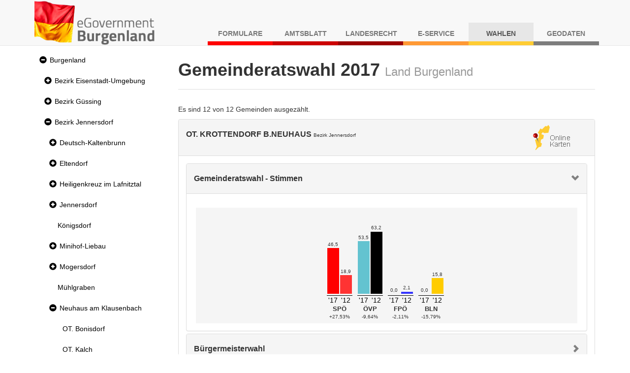

--- FILE ---
content_type: text/html;charset=UTF-8
request_url: https://wahl.bgld.gv.at/wahlen/gr20171029x.nsf/index.xsp?key=WE_10507_4094
body_size: 20832
content:
<!DOCTYPE html>
<html lang="de">
<head>
<script type="text/javascript">if(!navigator.cookieEnabled)window.location.href="http://wahl.bgld.gv.at/wahlen/gr20171029x.nsf/index.xsp?key=WE_10507_4094\u0026SessionID=5788AAF7C10CC8D9375410AF204E214FE7182E3E";</script>
<meta http-equiv="Content-Type" content="text/html; charset=UTF-8">
<title>Gemeinderatswahlen 2017 - Land Burgenland</title>
<link rel="SHORTCUT ICON" href="/wahlen/gr20171029x.nsf/images/favicon.ico">
<meta name="viewport" content="width=device-width, initial-scale=1.0">
<meta name="viewport" content="width=device-width, initial-scale=1, shrink-to-fit=no">
<link rel="stylesheet" type="text/css" href="/xsp/.ibmxspres/.mini/css-1.9.7/@B3r&amp;@B3o&amp;@B3p&amp;@B3s.css">
<script type="text/javascript">var dojoConfig = {locale: 'de-at', parseOnLoad: true};</script>
<script type="text/javascript" src="/xsp/.ibmxspres/dojoroot-1.9.7/dojo/dojo.js"></script>
<script type="text/javascript">dojo.registerModulePath("extlib", "/xsp/.ibmxspres/.extlib");</script>
<script type="text/javascript" src="/xsp/.ibmxspres/.mini/dojo-1.9.7/.de-at/@Ed&amp;@Ee&amp;@Eba&amp;@B3f.js"></script>
<script type="text/javascript">dojo.require("ibm.xsp.widget.layout.xspClientDojo")</script>
<script type="text/javascript">dojo.require("dojo.parser")</script>
<script type="text/javascript" src="/xsp/.ibmxspres/.extlib/responsive/jquery/jquery.min.js"></script>
<script type="text/javascript" src="/xsp/.ibmxspres/.extlib/responsive/bootstrap3/js/bootstrap.min.js"></script>
<script type="text/javascript" src="/xsp/.ibmxspres/.extlib/responsive/xpages/js/xsp-mixin.js"></script>
<script type="text/javascript">dojo.require("extlib.responsive.dijit.xsp.bootstrap.Navigator")</script>
<script type="text/javascript">dojo.require("extlib.dijit.ExtLib")</script>
<script type="text/javascript">dojo.require("extlib.dijit.DynamicContent")</script>
<script type="text/javascript">dojo.require("extlib.dojo.helper.IFrameAdjuster")</script>
<link rel="stylesheet" type="text/css" href="/wahlen/gr20171029x.nsf/xsp/.ibmmodres/.css/wahlen.css&amp;result.css&amp;all.min.css&amp;app_responsive.css&amp;fonts.css">
<script type="text/javascript" src="/wahlen/gr20171029x.nsf/xsp/.ibmmodres/.js/result.js"></script>
</head>
<body class="xsp dbootstrap">
<header><nav class="navbar navbar-default navbar-fixed-top"><div class="container"><div class="navbar-header"><a class="navbar-brand" href="https://apps.bgld.gv.at/web/egov.nsf"><img id="wahlen:_id2:_id4:_id10" src="/wahlen/gr20171029x.nsf/images/egov-logo.png" alt="Logo Burgenland" style="max-height: 90px"></a><button aria-controls="navbar" aria-expanded="false" class="navbar-toggle collapsed" data-target="#navbar" data-toggle="collapse" type="button"><span class="sr-only">Navigation umschalten</span><span class="icon-bar"></span><span class="icon-bar"></span><span class="icon-bar"></span></button></div><div class="collapse navbar-collapse" id="navbar"><ul class="nav navbar-nav navbar-right text-uppercase"><li class="nav-item nav-item-shadow-formulare">
<a href="https://apps.bgld.gv.at/web/formulare.nsf">
Formulare</a>
</li>
<li class="nav-item nav-item-shadow-amtsblatt">
<a href="https://apps.bgld.gv.at/web/labl.nsf">
Amtsblatt</a>
</li>
<li class="nav-item nav-item-shadow-landesrecht">
<a href="https://apps.bgld.gv.at/web/landesrecht.nsf">
Landesrecht</a>
</li>
<li class="nav-item nav-item-shadow-eservice">
<a href="https://apps.bgld.gv.at/web/eServices.nsf">
E-Service</a>
</li>
<li class="nav-item nav-item-shadow-wahlen active">
<a href="https://apps.bgld.gv.at/web/egov.nsf/wahlen.xsp">
Wahlen</a>
</li>
<li class="nav-item nav-item-shadow-geodaten">
<a href="https://geodaten.bgld.gv.at">
Geodaten</a>
</li>
</ul></div></div></nav></header><div class="container" id="wrapper"><aside class="column-nav" id="nav"><nav class="nav navbar-default" role="navigation"><div class="navbar-header"><button class="btn btn-default btn-lg toggle hidden-print hidden-md hidden-lg" data-target=".sidebar-navbar-collapse" data-toggle="collapse" id="menu-toggle" style="margin-left: 1.4rem;"><span class="glyphicon glyphicon-align-left"></span>Menu<span class="sr-only">Navigation umschalten</span></button></div><div class="navbar-collapse collapse sidebar-navbar-collapse"><ul role="tree" id="wahlen:_id2:_id36:nav" class="nav nav-pills nav-stacked">
<li title="Wahlergebnis Land Burgenland"><div class="glyphicon glyphicon-minus-sign navigator-twisty" role="button" tabindex="0" aria-label="Expanded section" title="Klicken Sie zum Ausblenden des Abschnitts" onclick="return XSP.xbtMenuSwap(event,null, 'wahlen:_id2:_id36:nav_node_0', 'glyphicon glyphicon-plus-sign', 'glyphicon glyphicon-minus-sign', 'Collapsed section', 'Expanded section', 'Klicken Sie zum Einblenden dieses Abschnitts', 'Klicken Sie zum Ausblenden des Abschnitts');" onkeydown="var xbtIsTriggerKey = XSP.xbtIsTriggerKey(event);if(xbtIsTriggerKey){event.preventDefault();event.stopPropagation();return XSP.xbtMenuSwap(event,null, 'wahlen:_id2:_id36:nav_node_0', 'glyphicon glyphicon-plus-sign', 'glyphicon glyphicon-minus-sign', 'Collapsed section', 'Expanded section', 'Klicken Sie zum Einblenden dieses Abschnitts', 'Klicken Sie zum Ausblenden des Abschnitts');}"><span class="sr-only">Expanded section</span></div><a href="/wahlen/gr20171029x.nsf/index.xsp?key=WE_10000" tabindex="0" style="position: static; text-decoration:none; padding-left: 0">Burgenland</a></li>
<li><ul role="tree" class="nav nav-pills nav-stacked">
<li title="Wahlergebnis Bezirk Eisenstadt-Umgebung"><div class="glyphicon glyphicon-plus-sign navigator-twisty" role="button" tabindex="0" aria-label="Collapsed section" title="Klicken Sie zum Einblenden dieses Abschnitts" onclick="return XSP.xbtMenuSwap(event,null, 'wahlen:_id2:_id36:nav_node_0_0', 'glyphicon glyphicon-plus-sign', 'glyphicon glyphicon-minus-sign', 'Collapsed section', 'Expanded section', 'Klicken Sie zum Einblenden dieses Abschnitts', 'Klicken Sie zum Ausblenden des Abschnitts');" onkeydown="var xbtIsTriggerKey = XSP.xbtIsTriggerKey(event);if(xbtIsTriggerKey){event.preventDefault();event.stopPropagation();return XSP.xbtMenuSwap(event,null, 'wahlen:_id2:_id36:nav_node_0_0', 'glyphicon glyphicon-plus-sign', 'glyphicon glyphicon-minus-sign', 'Collapsed section', 'Expanded section', 'Klicken Sie zum Einblenden dieses Abschnitts', 'Klicken Sie zum Ausblenden des Abschnitts');}"><span class="sr-only">Collapsed section</span></div><a href="/wahlen/gr20171029x.nsf/index.xsp?key=WE_10300" tabindex="0" style="position: static; text-decoration:none; padding-left: 0">Bezirk Eisenstadt-Umgebung</a></li>
<li style="display:none"><ul role="tree" class="nav nav-pills nav-stacked">
<li title="Wahlergebnis Breitenbrunn"><a role="treeitem" href="/wahlen/gr20171029x.nsf/index.xsp?key=WE_10301" tabindex="0" style="text-decoration:none">Breitenbrunn</a></li>
<li title="Wahlergebnis Donnerskirchen"><a role="treeitem" href="/wahlen/gr20171029x.nsf/index.xsp?key=WE_10302" tabindex="0" style="text-decoration:none">Donnerskirchen</a></li>
<li title="Wahlergebnis Freistadt Eisenstadt"><a role="treeitem" href="/wahlen/gr20171029x.nsf/index.xsp?key=WE_10101" tabindex="0" style="text-decoration:none">Eisenstadt (Stadt)</a></li>
<li title="Wahlergebnis Gro&szlig;h&ouml;flein"><a role="treeitem" href="/wahlen/gr20171029x.nsf/index.xsp?key=WE_10303" tabindex="0" style="text-decoration:none">Gro&szlig;h&ouml;flein</a></li>
<li title="Wahlergebnis Hornstein"><a role="treeitem" href="/wahlen/gr20171029x.nsf/index.xsp?key=WE_10304" tabindex="0" style="text-decoration:none">Hornstein</a></li>
<li title="Wahlergebnis Klingenbach"><a role="treeitem" href="/wahlen/gr20171029x.nsf/index.xsp?key=WE_10305" tabindex="0" style="text-decoration:none">Klingenbach</a></li>
<li title="Wahlergebnis Leithaprodersdorf"><a role="treeitem" href="/wahlen/gr20171029x.nsf/index.xsp?key=WE_10306" tabindex="0" style="text-decoration:none">Leithaprodersdorf</a></li>
<li title="Wahlergebnis Loretto"><a role="treeitem" href="/wahlen/gr20171029x.nsf/index.xsp?key=WE_10320" tabindex="0" style="text-decoration:none">Loretto</a></li>
<li title="Wahlergebnis M&ouml;rbisch am See"><a role="treeitem" href="/wahlen/gr20171029x.nsf/index.xsp?key=WE_10307" tabindex="0" style="text-decoration:none">M&ouml;rbisch am See</a></li>
<li><a role="treeitem" href="/wahlen/gr20171029x.nsf/index.xsp?key=WE_10308" tabindex="0" style="text-decoration:none">M&uuml;llendorf</a></li>
<li><a role="treeitem" href="/wahlen/gr20171029x.nsf/index.xsp?key=WE_10309" tabindex="0" style="text-decoration:none">Neufeld an der Leitha</a></li>
<li><a role="treeitem" href="/wahlen/gr20171029x.nsf/index.xsp?key=WE_10310" tabindex="0" style="text-decoration:none">Oggau am Neusiedlersee</a></li>
<li><a role="treeitem" href="/wahlen/gr20171029x.nsf/index.xsp?key=WE_10311" tabindex="0" style="text-decoration:none">Oslip</a></li>
<li><a role="treeitem" href="/wahlen/gr20171029x.nsf/index.xsp?key=WE_10312" tabindex="0" style="text-decoration:none">Purbach am Neusiedlersee</a></li>
<li title="Wahlergebnis Freistadt Rust"><a role="treeitem" href="/wahlen/gr20171029x.nsf/index.xsp?key=WE_10201" tabindex="0" style="text-decoration:none">Rust</a></li>
<li><a role="treeitem" href="/wahlen/gr20171029x.nsf/index.xsp?key=WE_10314" tabindex="0" style="text-decoration:none">Sch&uuml;tzen am Gebirge</a></li>
<li><a role="treeitem" href="/wahlen/gr20171029x.nsf/index.xsp?key=WE_10315" tabindex="0" style="text-decoration:none">Siegendorf</a></li>
<li><a role="treeitem" href="/wahlen/gr20171029x.nsf/index.xsp?key=WE_10316" tabindex="0" style="text-decoration:none">Steinbrunn</a></li>
<li><a role="treeitem" href="/wahlen/gr20171029x.nsf/index.xsp?key=WE_10321" tabindex="0" style="text-decoration:none">Stotzing</a></li>
<li><a role="treeitem" href="/wahlen/gr20171029x.nsf/index.xsp?key=WE_10313" tabindex="0" style="text-decoration:none">St. Margarethen im Burgenland</a></li>
<li><a role="treeitem" href="/wahlen/gr20171029x.nsf/index.xsp?key=WE_10317" tabindex="0" style="text-decoration:none">Trausdorf an der Wulka</a></li>
<li><a role="treeitem" href="/wahlen/gr20171029x.nsf/index.xsp?key=WE_10318" tabindex="0" style="text-decoration:none">Wimpassing an der Leitha</a></li>
<li><a role="treeitem" href="/wahlen/gr20171029x.nsf/index.xsp?key=WE_10319" tabindex="0" style="text-decoration:none">Wulkaprodersdorf</a></li>
<li><a role="treeitem" href="/wahlen/gr20171029x.nsf/index.xsp?key=WE_10323" tabindex="0" style="text-decoration:none">Zagersdorf</a></li>
<li><a role="treeitem" href="/wahlen/gr20171029x.nsf/index.xsp?key=WE_10322" tabindex="0" style="text-decoration:none">Zilingtal</a></li>
</ul>
</li>
<li title="Wahlergebnis G&uuml;ssing"><div class="glyphicon glyphicon-plus-sign navigator-twisty" role="button" tabindex="0" aria-label="Collapsed section" title="Klicken Sie zum Einblenden dieses Abschnitts" onclick="return XSP.xbtMenuSwap(event,null, 'wahlen:_id2:_id36:nav_node_0_1', 'glyphicon glyphicon-plus-sign', 'glyphicon glyphicon-minus-sign', 'Collapsed section', 'Expanded section', 'Klicken Sie zum Einblenden dieses Abschnitts', 'Klicken Sie zum Ausblenden des Abschnitts');" onkeydown="var xbtIsTriggerKey = XSP.xbtIsTriggerKey(event);if(xbtIsTriggerKey){event.preventDefault();event.stopPropagation();return XSP.xbtMenuSwap(event,null, 'wahlen:_id2:_id36:nav_node_0_1', 'glyphicon glyphicon-plus-sign', 'glyphicon glyphicon-minus-sign', 'Collapsed section', 'Expanded section', 'Klicken Sie zum Einblenden dieses Abschnitts', 'Klicken Sie zum Ausblenden des Abschnitts');}"><span class="sr-only">Collapsed section</span></div><a href="/wahlen/gr20171029x.nsf/index.xsp?key=WE_10400" tabindex="0" style="position: static; text-decoration:none; padding-left: 0">Bezirk G&uuml;ssing</a></li>
<li style="display:none"><ul role="tree" class="nav nav-pills nav-stacked">
<li><a role="treeitem" href="/wahlen/gr20171029x.nsf/index.xsp?key=WE_10426" tabindex="0" style="text-decoration:none">Bildein</a></li>
<li><a role="treeitem" href="/wahlen/gr20171029x.nsf/index.xsp?key=WE_10401" tabindex="0" style="text-decoration:none">Bocksdorf</a></li>
<li title="Wahlergebnis Burgauberg-Neudauberg"><div class="glyphicon glyphicon-plus-sign navigator-twisty" role="button" tabindex="0" aria-label="Collapsed section" title="Klicken Sie zum Einblenden dieses Abschnitts" onclick="return XSP.xbtMenuSwap(event,null, 'wahlen:_id2:_id36:nav_node_0_1_2', 'glyphicon glyphicon-plus-sign', 'glyphicon glyphicon-minus-sign', 'Collapsed section', 'Expanded section', 'Klicken Sie zum Einblenden dieses Abschnitts', 'Klicken Sie zum Ausblenden des Abschnitts');" onkeydown="var xbtIsTriggerKey = XSP.xbtIsTriggerKey(event);if(xbtIsTriggerKey){event.preventDefault();event.stopPropagation();return XSP.xbtMenuSwap(event,null, 'wahlen:_id2:_id36:nav_node_0_1_2', 'glyphicon glyphicon-plus-sign', 'glyphicon glyphicon-minus-sign', 'Collapsed section', 'Expanded section', 'Klicken Sie zum Einblenden dieses Abschnitts', 'Klicken Sie zum Ausblenden des Abschnitts');}"><span class="sr-only">Collapsed section</span></div><a href="/wahlen/gr20171029x.nsf/index.xsp?key=WE_10402" tabindex="0" style="position: static; text-decoration:none; padding-left: 0">Burgauberg-Neudauberg</a></li>
<li style="display:none"><ul role="tree" class="nav nav-pills nav-stacked">
<li><a role="treeitem" href="/wahlen/gr20171029x.nsf/index.xsp?key=WE_10402_3031" tabindex="0" style="text-decoration:none">OT. Burgauberg</a></li>
<li><a role="treeitem" href="/wahlen/gr20171029x.nsf/index.xsp?key=WE_10402_3032" tabindex="0" style="text-decoration:none">OT. Neudauberg</a></li>
</ul>
</li>
<li><div class="glyphicon glyphicon-plus-sign navigator-twisty" role="button" tabindex="0" aria-label="Collapsed section" title="Klicken Sie zum Einblenden dieses Abschnitts" onclick="return XSP.xbtMenuSwap(event,null, 'wahlen:_id2:_id36:nav_node_0_1_3', 'glyphicon glyphicon-plus-sign', 'glyphicon glyphicon-minus-sign', 'Collapsed section', 'Expanded section', 'Klicken Sie zum Einblenden dieses Abschnitts', 'Klicken Sie zum Ausblenden des Abschnitts');" onkeydown="var xbtIsTriggerKey = XSP.xbtIsTriggerKey(event);if(xbtIsTriggerKey){event.preventDefault();event.stopPropagation();return XSP.xbtMenuSwap(event,null, 'wahlen:_id2:_id36:nav_node_0_1_3', 'glyphicon glyphicon-plus-sign', 'glyphicon glyphicon-minus-sign', 'Collapsed section', 'Expanded section', 'Klicken Sie zum Einblenden dieses Abschnitts', 'Klicken Sie zum Ausblenden des Abschnitts');}"><span class="sr-only">Collapsed section</span></div><a href="/wahlen/gr20171029x.nsf/index.xsp?key=WE_10403" tabindex="0" style="position: static; text-decoration:none; padding-left: 0">Eberau</a></li>
<li style="display:none"><ul role="tree" class="nav nav-pills nav-stacked">
<li><a role="treeitem" href="/wahlen/gr20171029x.nsf/index.xsp?key=WE_10403_3041" tabindex="0" style="text-decoration:none">OT. Eberau</a></li>
<li><a role="treeitem" href="/wahlen/gr20171029x.nsf/index.xsp?key=WE_10403_3042" tabindex="0" style="text-decoration:none">OT. Gaas</a></li>
<li><a role="treeitem" href="/wahlen/gr20171029x.nsf/index.xsp?key=WE_10403_3043" tabindex="0" style="text-decoration:none">OT. Kr. Ehrensdorf</a></li>
<li><a role="treeitem" href="/wahlen/gr20171029x.nsf/index.xsp?key=WE_10403_3044" tabindex="0" style="text-decoration:none">OT. Kulm</a></li>
<li><a role="treeitem" href="/wahlen/gr20171029x.nsf/index.xsp?key=WE_10403_3045" tabindex="0" style="text-decoration:none">OT. Winten</a></li>
</ul>
</li>
<li><div class="glyphicon glyphicon-plus-sign navigator-twisty" role="button" tabindex="0" aria-label="Collapsed section" title="Klicken Sie zum Einblenden dieses Abschnitts" onclick="return XSP.xbtMenuSwap(event,null, 'wahlen:_id2:_id36:nav_node_0_1_4', 'glyphicon glyphicon-plus-sign', 'glyphicon glyphicon-minus-sign', 'Collapsed section', 'Expanded section', 'Klicken Sie zum Einblenden dieses Abschnitts', 'Klicken Sie zum Ausblenden des Abschnitts');" onkeydown="var xbtIsTriggerKey = XSP.xbtIsTriggerKey(event);if(xbtIsTriggerKey){event.preventDefault();event.stopPropagation();return XSP.xbtMenuSwap(event,null, 'wahlen:_id2:_id36:nav_node_0_1_4', 'glyphicon glyphicon-plus-sign', 'glyphicon glyphicon-minus-sign', 'Collapsed section', 'Expanded section', 'Klicken Sie zum Einblenden dieses Abschnitts', 'Klicken Sie zum Ausblenden des Abschnitts');}"><span class="sr-only">Collapsed section</span></div><a href="/wahlen/gr20171029x.nsf/index.xsp?key=WE_10404" tabindex="0" style="position: static; text-decoration:none; padding-left: 0">Gerersdorf-Sulz</a></li>
<li style="display:none"><ul role="tree" class="nav nav-pills nav-stacked">
<li><a role="treeitem" href="/wahlen/gr20171029x.nsf/index.xsp?key=WE_10404_3051" tabindex="0" style="text-decoration:none">OT. Gerersdorf</a></li>
<li><a role="treeitem" href="/wahlen/gr20171029x.nsf/index.xsp?key=WE_10404_3052" tabindex="0" style="text-decoration:none">OT. Rehgraben</a></li>
<li><a role="treeitem" href="/wahlen/gr20171029x.nsf/index.xsp?key=WE_10404_3053" tabindex="0" style="text-decoration:none">OT. Sulz i. Bgld.</a></li>
</ul>
</li>
<li><a role="treeitem" href="/wahlen/gr20171029x.nsf/index.xsp?key=WE_10420" tabindex="0" style="text-decoration:none">Grossm&uuml;rbisch</a></li>
<li><div class="glyphicon glyphicon-plus-sign navigator-twisty" role="button" tabindex="0" aria-label="Collapsed section" title="Klicken Sie zum Einblenden dieses Abschnitts" onclick="return XSP.xbtMenuSwap(event,null, 'wahlen:_id2:_id36:nav_node_0_1_6', 'glyphicon glyphicon-plus-sign', 'glyphicon glyphicon-minus-sign', 'Collapsed section', 'Expanded section', 'Klicken Sie zum Einblenden dieses Abschnitts', 'Klicken Sie zum Ausblenden des Abschnitts');" onkeydown="var xbtIsTriggerKey = XSP.xbtIsTriggerKey(event);if(xbtIsTriggerKey){event.preventDefault();event.stopPropagation();return XSP.xbtMenuSwap(event,null, 'wahlen:_id2:_id36:nav_node_0_1_6', 'glyphicon glyphicon-plus-sign', 'glyphicon glyphicon-minus-sign', 'Collapsed section', 'Expanded section', 'Klicken Sie zum Einblenden dieses Abschnitts', 'Klicken Sie zum Ausblenden des Abschnitts');}"><span class="sr-only">Collapsed section</span></div><a href="/wahlen/gr20171029x.nsf/index.xsp?key=WE_10405" tabindex="0" style="position: static; text-decoration:none; padding-left: 0">G&uuml;ssing</a></li>
<li style="display:none"><ul role="tree" class="nav nav-pills nav-stacked">
<li><a role="treeitem" href="/wahlen/gr20171029x.nsf/index.xsp?key=WE_10405_3072" tabindex="0" style="text-decoration:none">OT. Glasing</a></li>
<li><a role="treeitem" href="/wahlen/gr20171029x.nsf/index.xsp?key=WE_10405_3071" tabindex="0" style="text-decoration:none">OT. G&uuml;ssing</a></li>
<li><a role="treeitem" href="/wahlen/gr20171029x.nsf/index.xsp?key=WE_10405_3073" tabindex="0" style="text-decoration:none">OT. Krottendorf (GS)</a></li>
<li><a role="treeitem" href="/wahlen/gr20171029x.nsf/index.xsp?key=WE_10405_3074" tabindex="0" style="text-decoration:none">OT. Langzeil</a></li>
<li><a role="treeitem" href="/wahlen/gr20171029x.nsf/index.xsp?key=WE_10405_3079" tabindex="0" style="text-decoration:none">OT. Ludwigshof</a></li>
<li><a role="treeitem" href="/wahlen/gr20171029x.nsf/index.xsp?key=WE_10405_3076" tabindex="0" style="text-decoration:none">OT. Rosenberg</a></li>
<li><a role="treeitem" href="/wahlen/gr20171029x.nsf/index.xsp?key=WE_10405_3075" tabindex="0" style="text-decoration:none">OT. St. Nikolaus</a></li>
<li><a role="treeitem" href="/wahlen/gr20171029x.nsf/index.xsp?key=WE_10405_3077" tabindex="0" style="text-decoration:none">OT. Steingraben</a></li>
<li><a role="treeitem" href="/wahlen/gr20171029x.nsf/index.xsp?key=WE_10405_3078" tabindex="0" style="text-decoration:none">OT. Urbersdorf</a></li>
</ul>
</li>
<li><a role="treeitem" href="/wahlen/gr20171029x.nsf/index.xsp?key=WE_10406" tabindex="0" style="text-decoration:none">G&uuml;ttenbach</a></li>
<li><a role="treeitem" href="/wahlen/gr20171029x.nsf/index.xsp?key=WE_10418" tabindex="0" style="text-decoration:none">Hackerberg</a></li>
<li><div class="glyphicon glyphicon-plus-sign navigator-twisty" role="button" tabindex="0" aria-label="Collapsed section" title="Klicken Sie zum Einblenden dieses Abschnitts" onclick="return XSP.xbtMenuSwap(event,null, 'wahlen:_id2:_id36:nav_node_0_1_9', 'glyphicon glyphicon-plus-sign', 'glyphicon glyphicon-minus-sign', 'Collapsed section', 'Expanded section', 'Klicken Sie zum Einblenden dieses Abschnitts', 'Klicken Sie zum Ausblenden des Abschnitts');" onkeydown="var xbtIsTriggerKey = XSP.xbtIsTriggerKey(event);if(xbtIsTriggerKey){event.preventDefault();event.stopPropagation();return XSP.xbtMenuSwap(event,null, 'wahlen:_id2:_id36:nav_node_0_1_9', 'glyphicon glyphicon-plus-sign', 'glyphicon glyphicon-minus-sign', 'Collapsed section', 'Expanded section', 'Klicken Sie zum Einblenden dieses Abschnitts', 'Klicken Sie zum Ausblenden des Abschnitts');}"><span class="sr-only">Collapsed section</span></div><a href="/wahlen/gr20171029x.nsf/index.xsp?key=WE_10407" tabindex="0" style="position: static; text-decoration:none; padding-left: 0">Heiligenbrunn</a></li>
<li style="display:none"><ul role="tree" class="nav nav-pills nav-stacked">
<li><a role="treeitem" href="/wahlen/gr20171029x.nsf/index.xsp?key=WE_10407_3102" tabindex="0" style="text-decoration:none">OT. Deutsch Bieling</a></li>
<li><a role="treeitem" href="/wahlen/gr20171029x.nsf/index.xsp?key=WE_10407_3103" tabindex="0" style="text-decoration:none">OT. Hagensdorf</a></li>
<li><a role="treeitem" href="/wahlen/gr20171029x.nsf/index.xsp?key=WE_10407_3101" tabindex="0" style="text-decoration:none">OT. Heiligenbrunn</a></li>
<li><a role="treeitem" href="/wahlen/gr20171029x.nsf/index.xsp?key=WE_10407_3104" tabindex="0" style="text-decoration:none">OT. Luising</a></li>
<li><a role="treeitem" href="/wahlen/gr20171029x.nsf/index.xsp?key=WE_10407_3105" tabindex="0" style="text-decoration:none">OT. Reinersdorf</a></li>
</ul>
</li>
<li><a role="treeitem" href="/wahlen/gr20171029x.nsf/index.xsp?key=WE_10424" tabindex="0" style="text-decoration:none">Heugraben</a></li>
<li><a role="treeitem" href="/wahlen/gr20171029x.nsf/index.xsp?key=WE_10421" tabindex="0" style="text-decoration:none">Inzenhof</a></li>
<li><a role="treeitem" href="/wahlen/gr20171029x.nsf/index.xsp?key=WE_10422" tabindex="0" style="text-decoration:none">Kleinm&uuml;rbisch</a></li>
<li><div class="glyphicon glyphicon-plus-sign navigator-twisty" role="button" tabindex="0" aria-label="Collapsed section" title="Klicken Sie zum Einblenden dieses Abschnitts" onclick="return XSP.xbtMenuSwap(event,null, 'wahlen:_id2:_id36:nav_node_0_1_13', 'glyphicon glyphicon-plus-sign', 'glyphicon glyphicon-minus-sign', 'Collapsed section', 'Expanded section', 'Klicken Sie zum Einblenden dieses Abschnitts', 'Klicken Sie zum Ausblenden des Abschnitts');" onkeydown="var xbtIsTriggerKey = XSP.xbtIsTriggerKey(event);if(xbtIsTriggerKey){event.preventDefault();event.stopPropagation();return XSP.xbtMenuSwap(event,null, 'wahlen:_id2:_id36:nav_node_0_1_13', 'glyphicon glyphicon-plus-sign', 'glyphicon glyphicon-minus-sign', 'Collapsed section', 'Expanded section', 'Klicken Sie zum Einblenden dieses Abschnitts', 'Klicken Sie zum Ausblenden des Abschnitts');}"><span class="sr-only">Collapsed section</span></div><a href="/wahlen/gr20171029x.nsf/index.xsp?key=WE_10408" tabindex="0" style="position: static; text-decoration:none; padding-left: 0">Kukmirn</a></li>
<li style="display:none"><ul role="tree" class="nav nav-pills nav-stacked">
<li><a role="treeitem" href="/wahlen/gr20171029x.nsf/index.xsp?key=WE_10408_3142" tabindex="0" style="text-decoration:none">OT. Eisenh&uuml;ttl</a></li>
<li><a role="treeitem" href="/wahlen/gr20171029x.nsf/index.xsp?key=WE_10408_3141" tabindex="0" style="text-decoration:none">OT. Kukmirn</a></li>
<li><a role="treeitem" href="/wahlen/gr20171029x.nsf/index.xsp?key=WE_10408_3143" tabindex="0" style="text-decoration:none">OT. Limbach</a></li>
<li><a role="treeitem" href="/wahlen/gr20171029x.nsf/index.xsp?key=WE_10408_3144" tabindex="0" style="text-decoration:none">OT. Neusiedl b. G&uuml;ssing</a></li>
</ul>
</li>
<li><a role="treeitem" href="/wahlen/gr20171029x.nsf/index.xsp?key=WE_10428" tabindex="0" style="text-decoration:none">Moschendorf</a></li>
<li><a role="treeitem" href="/wahlen/gr20171029x.nsf/index.xsp?key=WE_10409" tabindex="0" style="text-decoration:none">Neuberg im Burgenland</a></li>
<li><a role="treeitem" href="/wahlen/gr20171029x.nsf/index.xsp?key=WE_10410" tabindex="0" style="text-decoration:none">Neustift bei G&uuml;ssing</a></li>
<li><a role="treeitem" href="/wahlen/gr20171029x.nsf/index.xsp?key=WE_10411" tabindex="0" style="text-decoration:none">Olbendorf</a></li>
<li><a role="treeitem" href="/wahlen/gr20171029x.nsf/index.xsp?key=WE_10412" tabindex="0" style="text-decoration:none">Ollersdorf im Burgenland</a></li>
<li><a role="treeitem" href="/wahlen/gr20171029x.nsf/index.xsp?key=WE_10427" tabindex="0" style="text-decoration:none">Rauchwart</a></li>
<li><a role="treeitem" href="/wahlen/gr20171029x.nsf/index.xsp?key=WE_10425" tabindex="0" style="text-decoration:none">Rohr im Burgenland</a></li>
<li><a role="treeitem" href="/wahlen/gr20171029x.nsf/index.xsp?key=WE_10414" tabindex="0" style="text-decoration:none">Stegersbach</a></li>
<li><a role="treeitem" href="/wahlen/gr20171029x.nsf/index.xsp?key=WE_10415" tabindex="0" style="text-decoration:none">Stinatz</a></li>
<li><div class="glyphicon glyphicon-plus-sign navigator-twisty" role="button" tabindex="0" aria-label="Collapsed section" title="Klicken Sie zum Einblenden dieses Abschnitts" onclick="return XSP.xbtMenuSwap(event,null, 'wahlen:_id2:_id36:nav_node_0_1_23', 'glyphicon glyphicon-plus-sign', 'glyphicon glyphicon-minus-sign', 'Collapsed section', 'Expanded section', 'Klicken Sie zum Einblenden dieses Abschnitts', 'Klicken Sie zum Ausblenden des Abschnitts');" onkeydown="var xbtIsTriggerKey = XSP.xbtIsTriggerKey(event);if(xbtIsTriggerKey){event.preventDefault();event.stopPropagation();return XSP.xbtMenuSwap(event,null, 'wahlen:_id2:_id36:nav_node_0_1_23', 'glyphicon glyphicon-plus-sign', 'glyphicon glyphicon-minus-sign', 'Collapsed section', 'Expanded section', 'Klicken Sie zum Einblenden dieses Abschnitts', 'Klicken Sie zum Ausblenden des Abschnitts');}"><span class="sr-only">Collapsed section</span></div><a href="/wahlen/gr20171029x.nsf/index.xsp?key=WE_10416" tabindex="0" style="position: static; text-decoration:none; padding-left: 0">Strem</a></li>
<li style="display:none"><ul role="tree" class="nav nav-pills nav-stacked">
<li><a role="treeitem" href="/wahlen/gr20171029x.nsf/index.xsp?key=WE_10416_3252" tabindex="0" style="text-decoration:none">OT. Dt.Ehrensdorf</a></li>
<li><a role="treeitem" href="/wahlen/gr20171029x.nsf/index.xsp?key=WE_10416_3253" tabindex="0" style="text-decoration:none">OT. Steinfurt</a></li>
<li><a role="treeitem" href="/wahlen/gr20171029x.nsf/index.xsp?key=WE_10416_3251" tabindex="0" style="text-decoration:none">OT. Strem</a></li>
<li><a role="treeitem" href="/wahlen/gr20171029x.nsf/index.xsp?key=WE_10416_3254" tabindex="0" style="text-decoration:none">OT. Sumetendorf</a></li>
</ul>
</li>
<li><div class="glyphicon glyphicon-plus-sign navigator-twisty" role="button" tabindex="0" aria-label="Collapsed section" title="Klicken Sie zum Einblenden dieses Abschnitts" onclick="return XSP.xbtMenuSwap(event,null, 'wahlen:_id2:_id36:nav_node_0_1_24', 'glyphicon glyphicon-plus-sign', 'glyphicon glyphicon-minus-sign', 'Collapsed section', 'Expanded section', 'Klicken Sie zum Einblenden dieses Abschnitts', 'Klicken Sie zum Ausblenden des Abschnitts');" onkeydown="var xbtIsTriggerKey = XSP.xbtIsTriggerKey(event);if(xbtIsTriggerKey){event.preventDefault();event.stopPropagation();return XSP.xbtMenuSwap(event,null, 'wahlen:_id2:_id36:nav_node_0_1_24', 'glyphicon glyphicon-plus-sign', 'glyphicon glyphicon-minus-sign', 'Collapsed section', 'Expanded section', 'Klicken Sie zum Einblenden dieses Abschnitts', 'Klicken Sie zum Ausblenden des Abschnitts');}"><span class="sr-only">Collapsed section</span></div><a href="/wahlen/gr20171029x.nsf/index.xsp?key=WE_10413" tabindex="0" style="position: static; text-decoration:none; padding-left: 0">St.Michael im Burgenland</a></li>
<li style="display:none"><ul role="tree" class="nav nav-pills nav-stacked">
<li><a role="treeitem" href="/wahlen/gr20171029x.nsf/index.xsp?key=WE_10413_3222" tabindex="0" style="text-decoration:none">OT. Gamischdorf</a></li>
<li><a role="treeitem" href="/wahlen/gr20171029x.nsf/index.xsp?key=WE_10413_3223" tabindex="0" style="text-decoration:none">OT. Schallendorf</a></li>
<li><a role="treeitem" href="/wahlen/gr20171029x.nsf/index.xsp?key=WE_10413_3221" tabindex="0" style="text-decoration:none">OT. St.Michael im Burgenland</a></li>
</ul>
</li>
<li><div class="glyphicon glyphicon-plus-sign navigator-twisty" role="button" tabindex="0" aria-label="Collapsed section" title="Klicken Sie zum Einblenden dieses Abschnitts" onclick="return XSP.xbtMenuSwap(event,null, 'wahlen:_id2:_id36:nav_node_0_1_25', 'glyphicon glyphicon-plus-sign', 'glyphicon glyphicon-minus-sign', 'Collapsed section', 'Expanded section', 'Klicken Sie zum Einblenden dieses Abschnitts', 'Klicken Sie zum Ausblenden des Abschnitts');" onkeydown="var xbtIsTriggerKey = XSP.xbtIsTriggerKey(event);if(xbtIsTriggerKey){event.preventDefault();event.stopPropagation();return XSP.xbtMenuSwap(event,null, 'wahlen:_id2:_id36:nav_node_0_1_25', 'glyphicon glyphicon-plus-sign', 'glyphicon glyphicon-minus-sign', 'Collapsed section', 'Expanded section', 'Klicken Sie zum Einblenden dieses Abschnitts', 'Klicken Sie zum Ausblenden des Abschnitts');}"><span class="sr-only">Collapsed section</span></div><a href="/wahlen/gr20171029x.nsf/index.xsp?key=WE_10417" tabindex="0" style="position: static; text-decoration:none; padding-left: 0">Tobaj</a></li>
<li style="display:none"><ul role="tree" class="nav nav-pills nav-stacked">
<li><a role="treeitem" href="/wahlen/gr20171029x.nsf/index.xsp?key=WE_10417_3262" tabindex="0" style="text-decoration:none">OT. Dt.Tschantschendorf</a></li>
<li><a role="treeitem" href="/wahlen/gr20171029x.nsf/index.xsp?key=WE_10417_3263" tabindex="0" style="text-decoration:none">OT. Hasendorf</a></li>
<li><a role="treeitem" href="/wahlen/gr20171029x.nsf/index.xsp?key=WE_10417_3264" tabindex="0" style="text-decoration:none">OT. Kr. Tschantschendorf</a></li>
<li><a role="treeitem" href="/wahlen/gr20171029x.nsf/index.xsp?key=WE_10417_3265" tabindex="0" style="text-decoration:none">OT. Punitz</a></li>
<li><a role="treeitem" href="/wahlen/gr20171029x.nsf/index.xsp?key=WE_10417_3261" tabindex="0" style="text-decoration:none">OT. Tobaj</a></li>
<li><a role="treeitem" href="/wahlen/gr20171029x.nsf/index.xsp?key=WE_10417_3266" tabindex="0" style="text-decoration:none">OT. Tudersdorf</a></li>
</ul>
</li>
<li><a role="treeitem" href="/wahlen/gr20171029x.nsf/index.xsp?key=WE_10423" tabindex="0" style="text-decoration:none">Tschanigraben</a></li>
<li><a role="treeitem" href="/wahlen/gr20171029x.nsf/index.xsp?key=WE_10419" tabindex="0" style="text-decoration:none">W&ouml;rterberg</a></li>
</ul>
</li>
<li title="Wahlergebnis Jennersdorf"><div class="glyphicon glyphicon-minus-sign navigator-twisty" role="button" tabindex="0" aria-label="Expanded section" title="Klicken Sie zum Ausblenden des Abschnitts" onclick="return XSP.xbtMenuSwap(event,null, 'wahlen:_id2:_id36:nav_node_0_2', 'glyphicon glyphicon-plus-sign', 'glyphicon glyphicon-minus-sign', 'Collapsed section', 'Expanded section', 'Klicken Sie zum Einblenden dieses Abschnitts', 'Klicken Sie zum Ausblenden des Abschnitts');" onkeydown="var xbtIsTriggerKey = XSP.xbtIsTriggerKey(event);if(xbtIsTriggerKey){event.preventDefault();event.stopPropagation();return XSP.xbtMenuSwap(event,null, 'wahlen:_id2:_id36:nav_node_0_2', 'glyphicon glyphicon-plus-sign', 'glyphicon glyphicon-minus-sign', 'Collapsed section', 'Expanded section', 'Klicken Sie zum Einblenden dieses Abschnitts', 'Klicken Sie zum Ausblenden des Abschnitts');}"><span class="sr-only">Expanded section</span></div><a href="/wahlen/gr20171029x.nsf/index.xsp?key=WE_10500" tabindex="0" style="position: static; text-decoration:none; padding-left: 0">Bezirk Jennersdorf</a></li>
<li><ul role="tree" class="nav nav-pills nav-stacked">
<li title="Wahlergebnis Deutsch-Kaltenbrunn"><div class="glyphicon glyphicon-plus-sign navigator-twisty" role="button" tabindex="0" aria-label="Collapsed section" title="Klicken Sie zum Einblenden dieses Abschnitts" onclick="return XSP.xbtMenuSwap(event,null, 'wahlen:_id2:_id36:nav_node_0_2_0', 'glyphicon glyphicon-plus-sign', 'glyphicon glyphicon-minus-sign', 'Collapsed section', 'Expanded section', 'Klicken Sie zum Einblenden dieses Abschnitts', 'Klicken Sie zum Ausblenden des Abschnitts');" onkeydown="var xbtIsTriggerKey = XSP.xbtIsTriggerKey(event);if(xbtIsTriggerKey){event.preventDefault();event.stopPropagation();return XSP.xbtMenuSwap(event,null, 'wahlen:_id2:_id36:nav_node_0_2_0', 'glyphicon glyphicon-plus-sign', 'glyphicon glyphicon-minus-sign', 'Collapsed section', 'Expanded section', 'Klicken Sie zum Einblenden dieses Abschnitts', 'Klicken Sie zum Ausblenden des Abschnitts');}"><span class="sr-only">Collapsed section</span></div><a href="/wahlen/gr20171029x.nsf/index.xsp?key=WE_10501" tabindex="0" style="position: static; text-decoration:none; padding-left: 0">Deutsch-Kaltenbrunn</a></li>
<li style="display:none"><ul role="tree" class="nav nav-pills nav-stacked">
<li><a role="treeitem" href="/wahlen/gr20171029x.nsf/index.xsp?key=WE_10501_4011" tabindex="0" style="text-decoration:none">OT. Deutsch-Kaltenbrunn</a></li>
<li><a role="treeitem" href="/wahlen/gr20171029x.nsf/index.xsp?key=WE_10501_4012" tabindex="0" style="text-decoration:none">OT. Rohrbrunn</a></li>
</ul>
</li>
<li title="Wahlergebnis Eltendorf"><div class="glyphicon glyphicon-plus-sign navigator-twisty" role="button" tabindex="0" aria-label="Collapsed section" title="Klicken Sie zum Einblenden dieses Abschnitts" onclick="return XSP.xbtMenuSwap(event,null, 'wahlen:_id2:_id36:nav_node_0_2_1', 'glyphicon glyphicon-plus-sign', 'glyphicon glyphicon-minus-sign', 'Collapsed section', 'Expanded section', 'Klicken Sie zum Einblenden dieses Abschnitts', 'Klicken Sie zum Ausblenden des Abschnitts');" onkeydown="var xbtIsTriggerKey = XSP.xbtIsTriggerKey(event);if(xbtIsTriggerKey){event.preventDefault();event.stopPropagation();return XSP.xbtMenuSwap(event,null, 'wahlen:_id2:_id36:nav_node_0_2_1', 'glyphicon glyphicon-plus-sign', 'glyphicon glyphicon-minus-sign', 'Collapsed section', 'Expanded section', 'Klicken Sie zum Einblenden dieses Abschnitts', 'Klicken Sie zum Ausblenden des Abschnitts');}"><span class="sr-only">Collapsed section</span></div><a href="/wahlen/gr20171029x.nsf/index.xsp?key=WE_10502" tabindex="0" style="position: static; text-decoration:none; padding-left: 0">Eltendorf</a></li>
<li style="display:none"><ul role="tree" class="nav nav-pills nav-stacked">
<li><a role="treeitem" href="/wahlen/gr20171029x.nsf/index.xsp?key=WE_10502_4021" tabindex="0" style="text-decoration:none">OT. Eltendorf</a></li>
<li><a role="treeitem" href="/wahlen/gr20171029x.nsf/index.xsp?key=WE_10502_4022" tabindex="0" style="text-decoration:none">OT. Zahling</a></li>
</ul>
</li>
<li><div class="glyphicon glyphicon-plus-sign navigator-twisty" role="button" tabindex="0" aria-label="Collapsed section" title="Klicken Sie zum Einblenden dieses Abschnitts" onclick="return XSP.xbtMenuSwap(event,null, 'wahlen:_id2:_id36:nav_node_0_2_2', 'glyphicon glyphicon-plus-sign', 'glyphicon glyphicon-minus-sign', 'Collapsed section', 'Expanded section', 'Klicken Sie zum Einblenden dieses Abschnitts', 'Klicken Sie zum Ausblenden des Abschnitts');" onkeydown="var xbtIsTriggerKey = XSP.xbtIsTriggerKey(event);if(xbtIsTriggerKey){event.preventDefault();event.stopPropagation();return XSP.xbtMenuSwap(event,null, 'wahlen:_id2:_id36:nav_node_0_2_2', 'glyphicon glyphicon-plus-sign', 'glyphicon glyphicon-minus-sign', 'Collapsed section', 'Expanded section', 'Klicken Sie zum Einblenden dieses Abschnitts', 'Klicken Sie zum Ausblenden des Abschnitts');}"><span class="sr-only">Collapsed section</span></div><a href="/wahlen/gr20171029x.nsf/index.xsp?key=WE_10503" tabindex="0" style="position: static; text-decoration:none; padding-left: 0">Heiligenkreuz im Lafnitztal</a></li>
<li style="display:none"><ul role="tree" class="nav nav-pills nav-stacked">
<li><a role="treeitem" href="/wahlen/gr20171029x.nsf/index.xsp?key=WE_10503_4031" tabindex="0" style="text-decoration:none">OT. Heiligenkreuz im Lafnitztal</a></li>
<li><a role="treeitem" href="/wahlen/gr20171029x.nsf/index.xsp?key=WE_10503_4032" tabindex="0" style="text-decoration:none">OT. Poppendorf</a></li>
</ul>
</li>
<li><div class="glyphicon glyphicon-plus-sign navigator-twisty" role="button" tabindex="0" aria-label="Collapsed section" title="Klicken Sie zum Einblenden dieses Abschnitts" onclick="return XSP.xbtMenuSwap(event,null, 'wahlen:_id2:_id36:nav_node_0_2_3', 'glyphicon glyphicon-plus-sign', 'glyphicon glyphicon-minus-sign', 'Collapsed section', 'Expanded section', 'Klicken Sie zum Einblenden dieses Abschnitts', 'Klicken Sie zum Ausblenden des Abschnitts');" onkeydown="var xbtIsTriggerKey = XSP.xbtIsTriggerKey(event);if(xbtIsTriggerKey){event.preventDefault();event.stopPropagation();return XSP.xbtMenuSwap(event,null, 'wahlen:_id2:_id36:nav_node_0_2_3', 'glyphicon glyphicon-plus-sign', 'glyphicon glyphicon-minus-sign', 'Collapsed section', 'Expanded section', 'Klicken Sie zum Einblenden dieses Abschnitts', 'Klicken Sie zum Ausblenden des Abschnitts');}"><span class="sr-only">Collapsed section</span></div><a href="/wahlen/gr20171029x.nsf/index.xsp?key=WE_10504" tabindex="0" style="position: static; text-decoration:none; padding-left: 0">Jennersdorf</a></li>
<li style="display:none"><ul role="tree" class="nav nav-pills nav-stacked">
<li><a role="treeitem" href="/wahlen/gr20171029x.nsf/index.xsp?key=WE_10504_4042" tabindex="0" style="text-decoration:none">OT. Grieselstein</a></li>
<li><a role="treeitem" href="/wahlen/gr20171029x.nsf/index.xsp?key=WE_10504_4043" tabindex="0" style="text-decoration:none">OT. Henndorf</a></li>
<li><a role="treeitem" href="/wahlen/gr20171029x.nsf/index.xsp?key=WE_10504_4041" tabindex="0" style="text-decoration:none">OT. Jennersdorf</a></li>
<li><a role="treeitem" href="/wahlen/gr20171029x.nsf/index.xsp?key=WE_10504_4044" tabindex="0" style="text-decoration:none">OT. Rax</a></li>
</ul>
</li>
<li><a role="treeitem" href="/wahlen/gr20171029x.nsf/index.xsp?key=WE_10511" tabindex="0" style="text-decoration:none">K&ouml;nigsdorf</a></li>
<li><div class="glyphicon glyphicon-plus-sign navigator-twisty" role="button" tabindex="0" aria-label="Collapsed section" title="Klicken Sie zum Einblenden dieses Abschnitts" onclick="return XSP.xbtMenuSwap(event,null, 'wahlen:_id2:_id36:nav_node_0_2_5', 'glyphicon glyphicon-plus-sign', 'glyphicon glyphicon-minus-sign', 'Collapsed section', 'Expanded section', 'Klicken Sie zum Einblenden dieses Abschnitts', 'Klicken Sie zum Ausblenden des Abschnitts');" onkeydown="var xbtIsTriggerKey = XSP.xbtIsTriggerKey(event);if(xbtIsTriggerKey){event.preventDefault();event.stopPropagation();return XSP.xbtMenuSwap(event,null, 'wahlen:_id2:_id36:nav_node_0_2_5', 'glyphicon glyphicon-plus-sign', 'glyphicon glyphicon-minus-sign', 'Collapsed section', 'Expanded section', 'Klicken Sie zum Einblenden dieses Abschnitts', 'Klicken Sie zum Ausblenden des Abschnitts');}"><span class="sr-only">Collapsed section</span></div><a href="/wahlen/gr20171029x.nsf/index.xsp?key=WE_10505" tabindex="0" style="position: static; text-decoration:none; padding-left: 0">Minihof-Liebau</a></li>
<li style="display:none"><ul role="tree" class="nav nav-pills nav-stacked">
<li><a role="treeitem" href="/wahlen/gr20171029x.nsf/index.xsp?key=WE_10505_4061" tabindex="0" style="text-decoration:none">OT. Minihof-Liebau</a></li>
<li><a role="treeitem" href="/wahlen/gr20171029x.nsf/index.xsp?key=WE_10505_4062" tabindex="0" style="text-decoration:none">OT. Tauka</a></li>
<li><a role="treeitem" href="/wahlen/gr20171029x.nsf/index.xsp?key=WE_10505_4063" tabindex="0" style="text-decoration:none">OT. Windisch-Minihof</a></li>
</ul>
</li>
<li><div class="glyphicon glyphicon-plus-sign navigator-twisty" role="button" tabindex="0" aria-label="Collapsed section" title="Klicken Sie zum Einblenden dieses Abschnitts" onclick="return XSP.xbtMenuSwap(event,null, 'wahlen:_id2:_id36:nav_node_0_2_6', 'glyphicon glyphicon-plus-sign', 'glyphicon glyphicon-minus-sign', 'Collapsed section', 'Expanded section', 'Klicken Sie zum Einblenden dieses Abschnitts', 'Klicken Sie zum Ausblenden des Abschnitts');" onkeydown="var xbtIsTriggerKey = XSP.xbtIsTriggerKey(event);if(xbtIsTriggerKey){event.preventDefault();event.stopPropagation();return XSP.xbtMenuSwap(event,null, 'wahlen:_id2:_id36:nav_node_0_2_6', 'glyphicon glyphicon-plus-sign', 'glyphicon glyphicon-minus-sign', 'Collapsed section', 'Expanded section', 'Klicken Sie zum Einblenden dieses Abschnitts', 'Klicken Sie zum Ausblenden des Abschnitts');}"><span class="sr-only">Collapsed section</span></div><a href="/wahlen/gr20171029x.nsf/index.xsp?key=WE_10506" tabindex="0" style="position: static; text-decoration:none; padding-left: 0">Mogersdorf</a></li>
<li style="display:none"><ul role="tree" class="nav nav-pills nav-stacked">
<li><a role="treeitem" href="/wahlen/gr20171029x.nsf/index.xsp?key=WE_10506_4072" tabindex="0" style="text-decoration:none">OT. Deutsch Minihof</a></li>
<li><a role="treeitem" href="/wahlen/gr20171029x.nsf/index.xsp?key=WE_10506_4071" tabindex="0" style="text-decoration:none">OT. Mogersdorf</a></li>
<li><a role="treeitem" href="/wahlen/gr20171029x.nsf/index.xsp?key=WE_10506_4073" tabindex="0" style="text-decoration:none">OT. Wallendorf</a></li>
</ul>
</li>
<li><a role="treeitem" href="/wahlen/gr20171029x.nsf/index.xsp?key=WE_10512" tabindex="0" style="text-decoration:none">M&uuml;hlgraben</a></li>
<li><div class="glyphicon glyphicon-minus-sign navigator-twisty" role="button" tabindex="0" aria-label="Expanded section" title="Klicken Sie zum Ausblenden des Abschnitts" onclick="return XSP.xbtMenuSwap(event,null, 'wahlen:_id2:_id36:nav_node_0_2_8', 'glyphicon glyphicon-plus-sign', 'glyphicon glyphicon-minus-sign', 'Collapsed section', 'Expanded section', 'Klicken Sie zum Einblenden dieses Abschnitts', 'Klicken Sie zum Ausblenden des Abschnitts');" onkeydown="var xbtIsTriggerKey = XSP.xbtIsTriggerKey(event);if(xbtIsTriggerKey){event.preventDefault();event.stopPropagation();return XSP.xbtMenuSwap(event,null, 'wahlen:_id2:_id36:nav_node_0_2_8', 'glyphicon glyphicon-plus-sign', 'glyphicon glyphicon-minus-sign', 'Collapsed section', 'Expanded section', 'Klicken Sie zum Einblenden dieses Abschnitts', 'Klicken Sie zum Ausblenden des Abschnitts');}"><span class="sr-only">Expanded section</span></div><a href="/wahlen/gr20171029x.nsf/index.xsp?key=WE_10507" tabindex="0" style="position: static; text-decoration:none; padding-left: 0">Neuhaus am Klausenbach</a></li>
<li><ul role="tree" class="nav nav-pills nav-stacked">
<li><a role="treeitem" href="/wahlen/gr20171029x.nsf/index.xsp?key=WE_10507_4092" tabindex="0" style="text-decoration:none">OT. Bonisdorf</a></li>
<li><a role="treeitem" href="/wahlen/gr20171029x.nsf/index.xsp?key=WE_10507_4093" tabindex="0" style="text-decoration:none">OT. Kalch</a></li>
<li class="active"><a role="treeitem" href="/wahlen/gr20171029x.nsf/index.xsp?key=WE_10507_4094" tabindex="0" style="text-decoration:none">OT. Krottendorf (JE)</a></li>
<li><a role="treeitem" href="/wahlen/gr20171029x.nsf/index.xsp?key=WE_10507_4091" tabindex="0" style="text-decoration:none">OT. Neuhaus am Klausenbach</a></li>
</ul>
</li>
<li><div class="glyphicon glyphicon-plus-sign navigator-twisty" role="button" tabindex="0" aria-label="Collapsed section" title="Klicken Sie zum Einblenden dieses Abschnitts" onclick="return XSP.xbtMenuSwap(event,null, 'wahlen:_id2:_id36:nav_node_0_2_9', 'glyphicon glyphicon-plus-sign', 'glyphicon glyphicon-minus-sign', 'Collapsed section', 'Expanded section', 'Klicken Sie zum Einblenden dieses Abschnitts', 'Klicken Sie zum Ausblenden des Abschnitts');" onkeydown="var xbtIsTriggerKey = XSP.xbtIsTriggerKey(event);if(xbtIsTriggerKey){event.preventDefault();event.stopPropagation();return XSP.xbtMenuSwap(event,null, 'wahlen:_id2:_id36:nav_node_0_2_9', 'glyphicon glyphicon-plus-sign', 'glyphicon glyphicon-minus-sign', 'Collapsed section', 'Expanded section', 'Klicken Sie zum Einblenden dieses Abschnitts', 'Klicken Sie zum Ausblenden des Abschnitts');}"><span class="sr-only">Collapsed section</span></div><a href="/wahlen/gr20171029x.nsf/index.xsp?key=WE_10508" tabindex="0" style="position: static; text-decoration:none; padding-left: 0">Rudersdorf</a></li>
<li style="display:none"><ul role="tree" class="nav nav-pills nav-stacked">
<li><a role="treeitem" href="/wahlen/gr20171029x.nsf/index.xsp?key=WE_10508_4102" tabindex="0" style="text-decoration:none">OT. Dobersdorf</a></li>
<li><a role="treeitem" href="/wahlen/gr20171029x.nsf/index.xsp?key=WE_10508_4101" tabindex="0" style="text-decoration:none">OT. Bonisdorf</a></li>
</ul>
</li>
<li><div class="glyphicon glyphicon-plus-sign navigator-twisty" role="button" tabindex="0" aria-label="Collapsed section" title="Klicken Sie zum Einblenden dieses Abschnitts" onclick="return XSP.xbtMenuSwap(event,null, 'wahlen:_id2:_id36:nav_node_0_2_10', 'glyphicon glyphicon-plus-sign', 'glyphicon glyphicon-minus-sign', 'Collapsed section', 'Expanded section', 'Klicken Sie zum Einblenden dieses Abschnitts', 'Klicken Sie zum Ausblenden des Abschnitts');" onkeydown="var xbtIsTriggerKey = XSP.xbtIsTriggerKey(event);if(xbtIsTriggerKey){event.preventDefault();event.stopPropagation();return XSP.xbtMenuSwap(event,null, 'wahlen:_id2:_id36:nav_node_0_2_10', 'glyphicon glyphicon-plus-sign', 'glyphicon glyphicon-minus-sign', 'Collapsed section', 'Expanded section', 'Klicken Sie zum Einblenden dieses Abschnitts', 'Klicken Sie zum Ausblenden des Abschnitts');}"><span class="sr-only">Collapsed section</span></div><a href="/wahlen/gr20171029x.nsf/index.xsp?key=WE_10509" tabindex="0" style="position: static; text-decoration:none; padding-left: 0">St.Martin an der Raab</a></li>
<li style="display:none"><ul role="tree" class="nav nav-pills nav-stacked">
<li><a role="treeitem" href="/wahlen/gr20171029x.nsf/index.xsp?key=WE_10509_4112" tabindex="0" style="text-decoration:none">OT. Doiber</a></li>
<li><a role="treeitem" href="/wahlen/gr20171029x.nsf/index.xsp?key=WE_10509_4113" tabindex="0" style="text-decoration:none">OT. Gritsch</a></li>
<li><a role="treeitem" href="/wahlen/gr20171029x.nsf/index.xsp?key=WE_10509_4114" tabindex="0" style="text-decoration:none">OT. Neumarkt a.d.Raab</a></li>
<li><a role="treeitem" href="/wahlen/gr20171029x.nsf/index.xsp?key=WE_10509_4115" tabindex="0" style="text-decoration:none">OT. Oberdrosen</a></li>
<li><a role="treeitem" href="/wahlen/gr20171029x.nsf/index.xsp?key=WE_10509_4111" tabindex="0" style="text-decoration:none">OT. St.Martin an der Raab</a></li>
<li><a role="treeitem" href="/wahlen/gr20171029x.nsf/index.xsp?key=WE_10509_4116" tabindex="0" style="text-decoration:none">OT. Welten</a></li>
</ul>
</li>
<li><div class="glyphicon glyphicon-plus-sign navigator-twisty" role="button" tabindex="0" aria-label="Collapsed section" title="Klicken Sie zum Einblenden dieses Abschnitts" onclick="return XSP.xbtMenuSwap(event,null, 'wahlen:_id2:_id36:nav_node_0_2_11', 'glyphicon glyphicon-plus-sign', 'glyphicon glyphicon-minus-sign', 'Collapsed section', 'Expanded section', 'Klicken Sie zum Einblenden dieses Abschnitts', 'Klicken Sie zum Ausblenden des Abschnitts');" onkeydown="var xbtIsTriggerKey = XSP.xbtIsTriggerKey(event);if(xbtIsTriggerKey){event.preventDefault();event.stopPropagation();return XSP.xbtMenuSwap(event,null, 'wahlen:_id2:_id36:nav_node_0_2_11', 'glyphicon glyphicon-plus-sign', 'glyphicon glyphicon-minus-sign', 'Collapsed section', 'Expanded section', 'Klicken Sie zum Einblenden dieses Abschnitts', 'Klicken Sie zum Ausblenden des Abschnitts');}"><span class="sr-only">Collapsed section</span></div><a href="/wahlen/gr20171029x.nsf/index.xsp?key=WE_10510" tabindex="0" style="position: static; text-decoration:none; padding-left: 0">Weichselbaum</a></li>
<li style="display:none"><ul role="tree" class="nav nav-pills nav-stacked">
<li><a role="treeitem" href="/wahlen/gr20171029x.nsf/index.xsp?key=WE_10510_4122" tabindex="0" style="text-decoration:none">OT. Krobotek</a></li>
<li><a role="treeitem" href="/wahlen/gr20171029x.nsf/index.xsp?key=WE_10510_4123" tabindex="0" style="text-decoration:none">OT. Rosendorf</a></li>
<li><a role="treeitem" href="/wahlen/gr20171029x.nsf/index.xsp?key=WE_10510_4121" tabindex="0" style="text-decoration:none">OT. Weichselbaum</a></li>
</ul>
</li>
</ul>
</li>
<li><div class="glyphicon glyphicon-plus-sign navigator-twisty" role="button" tabindex="0" aria-label="Collapsed section" title="Klicken Sie zum Einblenden dieses Abschnitts" onclick="return XSP.xbtMenuSwap(event,null, 'wahlen:_id2:_id36:nav_node_0_3', 'glyphicon glyphicon-plus-sign', 'glyphicon glyphicon-minus-sign', 'Collapsed section', 'Expanded section', 'Klicken Sie zum Einblenden dieses Abschnitts', 'Klicken Sie zum Ausblenden des Abschnitts');" onkeydown="var xbtIsTriggerKey = XSP.xbtIsTriggerKey(event);if(xbtIsTriggerKey){event.preventDefault();event.stopPropagation();return XSP.xbtMenuSwap(event,null, 'wahlen:_id2:_id36:nav_node_0_3', 'glyphicon glyphicon-plus-sign', 'glyphicon glyphicon-minus-sign', 'Collapsed section', 'Expanded section', 'Klicken Sie zum Einblenden dieses Abschnitts', 'Klicken Sie zum Ausblenden des Abschnitts');}"><span class="sr-only">Collapsed section</span></div><a href="/wahlen/gr20171029x.nsf/index.xsp?key=WE_10600" tabindex="0" style="position: static; text-decoration:none; padding-left: 0">Bezirk Mattersburg</a></li>
<li style="display:none"><ul role="tree" class="nav nav-pills nav-stacked">
<li><a role="treeitem" href="/wahlen/gr20171029x.nsf/index.xsp?key=WE_10616" tabindex="0" style="text-decoration:none">Antau</a></li>
<li><a role="treeitem" href="/wahlen/gr20171029x.nsf/index.xsp?key=WE_10611" tabindex="0" style="text-decoration:none">Bad Sauerbrunn</a></li>
<li><a role="treeitem" href="/wahlen/gr20171029x.nsf/index.xsp?key=WE_10617" tabindex="0" style="text-decoration:none">Baumgarten</a></li>
<li><a role="treeitem" href="/wahlen/gr20171029x.nsf/index.xsp?key=WE_10601" tabindex="0" style="text-decoration:none">Dra&szlig;burg</a></li>
<li><a role="treeitem" href="/wahlen/gr20171029x.nsf/index.xsp?key=WE_10602" tabindex="0" style="text-decoration:none">Forchtenstein</a></li>
<li><a role="treeitem" href="/wahlen/gr20171029x.nsf/index.xsp?key=WE_10603" tabindex="0" style="text-decoration:none">Hirm</a></li>
<li><a role="treeitem" href="/wahlen/gr20171029x.nsf/index.xsp?key=WE_10619" tabindex="0" style="text-decoration:none">Krensdorf</a></li>
<li><a role="treeitem" href="/wahlen/gr20171029x.nsf/index.xsp?key=WE_10604" tabindex="0" style="text-decoration:none">Loipersbach im Burgenland</a></li>
<li><a role="treeitem" href="/wahlen/gr20171029x.nsf/index.xsp?key=WE_10605" tabindex="0" style="text-decoration:none">Marz</a></li>
<li><div class="glyphicon glyphicon-plus-sign navigator-twisty" role="button" tabindex="0" aria-label="Collapsed section" title="Klicken Sie zum Einblenden dieses Abschnitts" onclick="return XSP.xbtMenuSwap(event,null, 'wahlen:_id2:_id36:nav_node_0_3_9', 'glyphicon glyphicon-plus-sign', 'glyphicon glyphicon-minus-sign', 'Collapsed section', 'Expanded section', 'Klicken Sie zum Einblenden dieses Abschnitts', 'Klicken Sie zum Ausblenden des Abschnitts');" onkeydown="var xbtIsTriggerKey = XSP.xbtIsTriggerKey(event);if(xbtIsTriggerKey){event.preventDefault();event.stopPropagation();return XSP.xbtMenuSwap(event,null, 'wahlen:_id2:_id36:nav_node_0_3_9', 'glyphicon glyphicon-plus-sign', 'glyphicon glyphicon-minus-sign', 'Collapsed section', 'Expanded section', 'Klicken Sie zum Einblenden dieses Abschnitts', 'Klicken Sie zum Ausblenden des Abschnitts');}"><span class="sr-only">Collapsed section</span></div><a href="/wahlen/gr20171029x.nsf/index.xsp?key=WE_10606" tabindex="0" style="position: static; text-decoration:none; padding-left: 0">Mattersburg</a></li>
<li style="display:none"><ul role="tree" class="nav nav-pills nav-stacked">
<li><a role="treeitem" href="/wahlen/gr20171029x.nsf/index.xsp?key=WE_10606_5101" tabindex="0" style="text-decoration:none">OT. Mattersburg</a></li>
<li><a role="treeitem" href="/wahlen/gr20171029x.nsf/index.xsp?key=WE_10606_5102" tabindex="0" style="text-decoration:none">OT. Walbersdorf</a></li>
</ul>
</li>
<li><a role="treeitem" href="/wahlen/gr20171029x.nsf/index.xsp?key=WE_10607" tabindex="0" style="text-decoration:none">Neud&ouml;rfl</a></li>
<li><a role="treeitem" href="/wahlen/gr20171029x.nsf/index.xsp?key=WE_10608" tabindex="0" style="text-decoration:none">P&ouml;ttelsdorf</a></li>
<li><a role="treeitem" href="/wahlen/gr20171029x.nsf/index.xsp?key=WE_10609" tabindex="0" style="text-decoration:none">P&ouml;ttsching</a></li>
<li><a role="treeitem" href="/wahlen/gr20171029x.nsf/index.xsp?key=WE_10610" tabindex="0" style="text-decoration:none">Rohrbach bei Mattersburg</a></li>
<li><a role="treeitem" href="/wahlen/gr20171029x.nsf/index.xsp?key=WE_10612" tabindex="0" style="text-decoration:none">Schattendorf</a></li>
<li><a role="treeitem" href="/wahlen/gr20171029x.nsf/index.xsp?key=WE_10613" tabindex="0" style="text-decoration:none">Sieggraben</a></li>
<li><a role="treeitem" href="/wahlen/gr20171029x.nsf/index.xsp?key=WE_10614" tabindex="0" style="text-decoration:none">Sigle&szlig;</a></li>
<li><a role="treeitem" href="/wahlen/gr20171029x.nsf/index.xsp?key=WE_10615" tabindex="0" style="text-decoration:none">Wiesen</a></li>
<li><div class="glyphicon glyphicon-minus-sign navigator-twisty" role="button" tabindex="0" aria-label="Expanded section" title="Klicken Sie zum Ausblenden des Abschnitts" onclick="return XSP.xbtMenuSwap(event,null, 'wahlen:_id2:_id36:nav_node_0_3_18', 'glyphicon glyphicon-plus-sign', 'glyphicon glyphicon-minus-sign', 'Collapsed section', 'Expanded section', 'Klicken Sie zum Einblenden dieses Abschnitts', 'Klicken Sie zum Ausblenden des Abschnitts');" onkeydown="var xbtIsTriggerKey = XSP.xbtIsTriggerKey(event);if(xbtIsTriggerKey){event.preventDefault();event.stopPropagation();return XSP.xbtMenuSwap(event,null, 'wahlen:_id2:_id36:nav_node_0_3_18', 'glyphicon glyphicon-plus-sign', 'glyphicon glyphicon-minus-sign', 'Collapsed section', 'Expanded section', 'Klicken Sie zum Einblenden dieses Abschnitts', 'Klicken Sie zum Ausblenden des Abschnitts');}"><span class="sr-only">Expanded section</span></div><a href="/wahlen/gr20171029x.nsf/index.xsp?key=WE_10618" tabindex="0" style="position: static; text-decoration:none; padding-left: 0">Zemendorf-St&ouml;ttera</a></li>
<li style="display:none"><ul role="tree" class="nav nav-pills nav-stacked">
<li><a role="treeitem" href="/wahlen/gr20171029x.nsf/index.xsp?key=WE_10618_5192" tabindex="0" style="text-decoration:none">OT. St&ouml;ttera</a></li>
<li><a role="treeitem" href="/wahlen/gr20171029x.nsf/index.xsp?key=WE_10618_5191" tabindex="0" style="text-decoration:none">OT. Zemendorf</a></li>
</ul>
</li>
</ul>
</li>
<li><div class="glyphicon glyphicon-plus-sign navigator-twisty" role="button" tabindex="0" aria-label="Collapsed section" title="Klicken Sie zum Einblenden dieses Abschnitts" onclick="return XSP.xbtMenuSwap(event,null, 'wahlen:_id2:_id36:nav_node_0_4', 'glyphicon glyphicon-plus-sign', 'glyphicon glyphicon-minus-sign', 'Collapsed section', 'Expanded section', 'Klicken Sie zum Einblenden dieses Abschnitts', 'Klicken Sie zum Ausblenden des Abschnitts');" onkeydown="var xbtIsTriggerKey = XSP.xbtIsTriggerKey(event);if(xbtIsTriggerKey){event.preventDefault();event.stopPropagation();return XSP.xbtMenuSwap(event,null, 'wahlen:_id2:_id36:nav_node_0_4', 'glyphicon glyphicon-plus-sign', 'glyphicon glyphicon-minus-sign', 'Collapsed section', 'Expanded section', 'Klicken Sie zum Einblenden dieses Abschnitts', 'Klicken Sie zum Ausblenden des Abschnitts');}"><span class="sr-only">Collapsed section</span></div><a href="/wahlen/gr20171029x.nsf/index.xsp?key=WE_10700" tabindex="0" style="position: static; text-decoration:none; padding-left: 0">Bezirk Neusiedl am See</a></li>
<li style="display:none"><ul role="tree" class="nav nav-pills nav-stacked">
<li><a role="treeitem" href="/wahlen/gr20171029x.nsf/index.xsp?key=WE_10701" tabindex="0" style="text-decoration:none">Andau</a></li>
<li><a role="treeitem" href="/wahlen/gr20171029x.nsf/index.xsp?key=WE_10702" tabindex="0" style="text-decoration:none">Apetlon</a></li>
<li><div class="glyphicon glyphicon-plus-sign navigator-twisty" role="button" tabindex="0" aria-label="Collapsed section" title="Klicken Sie zum Einblenden dieses Abschnitts" onclick="return XSP.xbtMenuSwap(event,null, 'wahlen:_id2:_id36:nav_node_0_4_2', 'glyphicon glyphicon-plus-sign', 'glyphicon glyphicon-minus-sign', 'Collapsed section', 'Expanded section', 'Klicken Sie zum Einblenden dieses Abschnitts', 'Klicken Sie zum Ausblenden des Abschnitts');" onkeydown="var xbtIsTriggerKey = XSP.xbtIsTriggerKey(event);if(xbtIsTriggerKey){event.preventDefault();event.stopPropagation();return XSP.xbtMenuSwap(event,null, 'wahlen:_id2:_id36:nav_node_0_4_2', 'glyphicon glyphicon-plus-sign', 'glyphicon glyphicon-minus-sign', 'Collapsed section', 'Expanded section', 'Klicken Sie zum Einblenden dieses Abschnitts', 'Klicken Sie zum Ausblenden des Abschnitts');}"><span class="sr-only">Collapsed section</span></div><a href="/wahlen/gr20171029x.nsf/index.xsp?key=WE_10703" tabindex="0" style="position: static; text-decoration:none; padding-left: 0">Bruckneudorf</a></li>
<li style="display:none"><ul role="tree" class="nav nav-pills nav-stacked">
<li><a role="treeitem" href="/wahlen/gr20171029x.nsf/index.xsp?key=WE_10703_6031" tabindex="0" style="text-decoration:none">OT. Bruckneudorf</a></li>
<li><a role="treeitem" href="/wahlen/gr20171029x.nsf/index.xsp?key=WE_10703_6032" tabindex="0" style="text-decoration:none">OT. Kaisersteinbruch</a></li>
</ul>
</li>
<li><a role="treeitem" href="/wahlen/gr20171029x.nsf/index.xsp?key=WE_10704" tabindex="0" style="text-decoration:none">Deutsch Jahrndorf</a></li>
<li><a role="treeitem" href="/wahlen/gr20171029x.nsf/index.xsp?key=WE_10727" tabindex="0" style="text-decoration:none">Edelstal</a></li>
<li><a role="treeitem" href="/wahlen/gr20171029x.nsf/index.xsp?key=WE_10705" tabindex="0" style="text-decoration:none">Frauenkirchen</a></li>
<li><a role="treeitem" href="/wahlen/gr20171029x.nsf/index.xsp?key=WE_10706" tabindex="0" style="text-decoration:none">Gattendorf</a></li>
<li><a role="treeitem" href="/wahlen/gr20171029x.nsf/index.xsp?key=WE_10707" tabindex="0" style="text-decoration:none">Gols</a></li>
<li><a role="treeitem" href="/wahlen/gr20171029x.nsf/index.xsp?key=WE_10708" tabindex="0" style="text-decoration:none">Halbturn</a></li>
<li><a role="treeitem" href="/wahlen/gr20171029x.nsf/index.xsp?key=WE_10709" tabindex="0" style="text-decoration:none">Illmitz</a></li>
<li><a role="treeitem" href="/wahlen/gr20171029x.nsf/index.xsp?key=WE_10710" tabindex="0" style="text-decoration:none">Jois</a></li>
<li><a role="treeitem" href="/wahlen/gr20171029x.nsf/index.xsp?key=WE_10711" tabindex="0" style="text-decoration:none">Kittsee</a></li>
<li><a role="treeitem" href="/wahlen/gr20171029x.nsf/index.xsp?key=WE_10712" tabindex="0" style="text-decoration:none">M&ouml;nchhof</a></li>
<li><a role="treeitem" href="/wahlen/gr20171029x.nsf/index.xsp?key=WE_10725" tabindex="0" style="text-decoration:none">Neudorf</a></li>
<li><a role="treeitem" href="/wahlen/gr20171029x.nsf/index.xsp?key=WE_10713" tabindex="0" style="text-decoration:none">Neusiedl am See</a></li>
<li><a role="treeitem" href="/wahlen/gr20171029x.nsf/index.xsp?key=WE_10714" tabindex="0" style="text-decoration:none">Nickelsdorf</a></li>
<li><a role="treeitem" href="/wahlen/gr20171029x.nsf/index.xsp?key=WE_10715" tabindex="0" style="text-decoration:none">Pama</a></li>
<li><a role="treeitem" href="/wahlen/gr20171029x.nsf/index.xsp?key=WE_10716" tabindex="0" style="text-decoration:none">Pamhagen</a></li>
<li><a role="treeitem" href="/wahlen/gr20171029x.nsf/index.xsp?key=WE_10717" tabindex="0" style="text-decoration:none">Parndorf</a></li>
<li><a role="treeitem" href="/wahlen/gr20171029x.nsf/index.xsp?key=WE_10718" tabindex="0" style="text-decoration:none">Podersdorf am See</a></li>
<li><a role="treeitem" href="/wahlen/gr20171029x.nsf/index.xsp?key=WE_10726" tabindex="0" style="text-decoration:none">Potzneusiedl</a></li>
<li><a role="treeitem" href="/wahlen/gr20171029x.nsf/index.xsp?key=WE_10719" tabindex="0" style="text-decoration:none">St.Andr&auml; am Zicksee</a></li>
<li><a role="treeitem" href="/wahlen/gr20171029x.nsf/index.xsp?key=WE_10720" tabindex="0" style="text-decoration:none">Tadten</a></li>
<li><a role="treeitem" href="/wahlen/gr20171029x.nsf/index.xsp?key=WE_10721" tabindex="0" style="text-decoration:none">Wallern im Burgenland</a></li>
<li><a role="treeitem" href="/wahlen/gr20171029x.nsf/index.xsp?key=WE_10722" tabindex="0" style="text-decoration:none">Weiden am See</a></li>
<li><a role="treeitem" href="/wahlen/gr20171029x.nsf/index.xsp?key=WE_10723" tabindex="0" style="text-decoration:none">Winden am See</a></li>
<li><a role="treeitem" href="/wahlen/gr20171029x.nsf/index.xsp?key=WE_10724" tabindex="0" style="text-decoration:none">Zurndorf</a></li>
</ul>
</li>
<li><div class="glyphicon glyphicon-plus-sign navigator-twisty" role="button" tabindex="0" aria-label="Collapsed section" title="Klicken Sie zum Einblenden dieses Abschnitts" onclick="return XSP.xbtMenuSwap(event,null, 'wahlen:_id2:_id36:nav_node_0_5', 'glyphicon glyphicon-plus-sign', 'glyphicon glyphicon-minus-sign', 'Collapsed section', 'Expanded section', 'Klicken Sie zum Einblenden dieses Abschnitts', 'Klicken Sie zum Ausblenden des Abschnitts');" onkeydown="var xbtIsTriggerKey = XSP.xbtIsTriggerKey(event);if(xbtIsTriggerKey){event.preventDefault();event.stopPropagation();return XSP.xbtMenuSwap(event,null, 'wahlen:_id2:_id36:nav_node_0_5', 'glyphicon glyphicon-plus-sign', 'glyphicon glyphicon-minus-sign', 'Collapsed section', 'Expanded section', 'Klicken Sie zum Einblenden dieses Abschnitts', 'Klicken Sie zum Ausblenden des Abschnitts');}"><span class="sr-only">Collapsed section</span></div><a href="/wahlen/gr20171029x.nsf/index.xsp?key=WE_10800" tabindex="0" style="position: static; text-decoration:none; padding-left: 0">Bezirk Oberpullendorf</a></li>
<li style="display:none"><ul role="tree" class="nav nav-pills nav-stacked">
<li><a role="treeitem" href="/wahlen/gr20171029x.nsf/index.xsp?key=WE_10801" tabindex="0" style="text-decoration:none">Deutschkreuz</a></li>
<li><div class="glyphicon glyphicon-plus-sign navigator-twisty" role="button" tabindex="0" aria-label="Collapsed section" title="Klicken Sie zum Einblenden dieses Abschnitts" onclick="return XSP.xbtMenuSwap(event,null, 'wahlen:_id2:_id36:nav_node_0_5_1', 'glyphicon glyphicon-plus-sign', 'glyphicon glyphicon-minus-sign', 'Collapsed section', 'Expanded section', 'Klicken Sie zum Einblenden dieses Abschnitts', 'Klicken Sie zum Ausblenden des Abschnitts');" onkeydown="var xbtIsTriggerKey = XSP.xbtIsTriggerKey(event);if(xbtIsTriggerKey){event.preventDefault();event.stopPropagation();return XSP.xbtMenuSwap(event,null, 'wahlen:_id2:_id36:nav_node_0_5_1', 'glyphicon glyphicon-plus-sign', 'glyphicon glyphicon-minus-sign', 'Collapsed section', 'Expanded section', 'Klicken Sie zum Einblenden dieses Abschnitts', 'Klicken Sie zum Ausblenden des Abschnitts');}"><span class="sr-only">Collapsed section</span></div><a href="/wahlen/gr20171029x.nsf/index.xsp?key=WE_10802" tabindex="0" style="position: static; text-decoration:none; padding-left: 0">Dra&szlig;markt</a></li>
<li style="display:none"><ul role="tree" class="nav nav-pills nav-stacked">
<li><a role="treeitem" href="/wahlen/gr20171029x.nsf/index.xsp?key=WE_10802_7021" tabindex="0" style="text-decoration:none">OT. Dra&szlig;markt</a></li>
<li><a role="treeitem" href="/wahlen/gr20171029x.nsf/index.xsp?key=WE_10802_7022" tabindex="0" style="text-decoration:none">OT. Karl</a></li>
<li><a role="treeitem" href="/wahlen/gr20171029x.nsf/index.xsp?key=WE_10802_7023" tabindex="0" style="text-decoration:none">OT. Oberrabnitz</a></li>
</ul>
</li>
<li><div class="glyphicon glyphicon-plus-sign navigator-twisty" role="button" tabindex="0" aria-label="Collapsed section" title="Klicken Sie zum Einblenden dieses Abschnitts" onclick="return XSP.xbtMenuSwap(event,null, 'wahlen:_id2:_id36:nav_node_0_5_2', 'glyphicon glyphicon-plus-sign', 'glyphicon glyphicon-minus-sign', 'Collapsed section', 'Expanded section', 'Klicken Sie zum Einblenden dieses Abschnitts', 'Klicken Sie zum Ausblenden des Abschnitts');" onkeydown="var xbtIsTriggerKey = XSP.xbtIsTriggerKey(event);if(xbtIsTriggerKey){event.preventDefault();event.stopPropagation();return XSP.xbtMenuSwap(event,null, 'wahlen:_id2:_id36:nav_node_0_5_2', 'glyphicon glyphicon-plus-sign', 'glyphicon glyphicon-minus-sign', 'Collapsed section', 'Expanded section', 'Klicken Sie zum Einblenden dieses Abschnitts', 'Klicken Sie zum Ausblenden des Abschnitts');}"><span class="sr-only">Collapsed section</span></div><a href="/wahlen/gr20171029x.nsf/index.xsp?key=WE_10803" tabindex="0" style="position: static; text-decoration:none; padding-left: 0">Frankenau-Unterpullendorf</a></li>
<li style="display:none"><ul role="tree" class="nav nav-pills nav-stacked">
<li><a role="treeitem" href="/wahlen/gr20171029x.nsf/index.xsp?key=WE_10803_7031" tabindex="0" style="text-decoration:none">OT. Frankenau</a></li>
<li><a role="treeitem" href="/wahlen/gr20171029x.nsf/index.xsp?key=WE_10803_7032" tabindex="0" style="text-decoration:none">OT. Grossmutschen</a></li>
<li><a role="treeitem" href="/wahlen/gr20171029x.nsf/index.xsp?key=WE_10803_7033" tabindex="0" style="text-decoration:none">OT. Kleinmutschen</a></li>
<li><a role="treeitem" href="/wahlen/gr20171029x.nsf/index.xsp?key=WE_10803_7034" tabindex="0" style="text-decoration:none">OT. Unterpullendorf</a></li>
</ul>
</li>
<li><div class="glyphicon glyphicon-plus-sign navigator-twisty" role="button" tabindex="0" aria-label="Collapsed section" title="Klicken Sie zum Einblenden dieses Abschnitts" onclick="return XSP.xbtMenuSwap(event,null, 'wahlen:_id2:_id36:nav_node_0_5_3', 'glyphicon glyphicon-plus-sign', 'glyphicon glyphicon-minus-sign', 'Collapsed section', 'Expanded section', 'Klicken Sie zum Einblenden dieses Abschnitts', 'Klicken Sie zum Ausblenden des Abschnitts');" onkeydown="var xbtIsTriggerKey = XSP.xbtIsTriggerKey(event);if(xbtIsTriggerKey){event.preventDefault();event.stopPropagation();return XSP.xbtMenuSwap(event,null, 'wahlen:_id2:_id36:nav_node_0_5_3', 'glyphicon glyphicon-plus-sign', 'glyphicon glyphicon-minus-sign', 'Collapsed section', 'Expanded section', 'Klicken Sie zum Einblenden dieses Abschnitts', 'Klicken Sie zum Ausblenden des Abschnitts');}"><span class="sr-only">Collapsed section</span></div><a href="/wahlen/gr20171029x.nsf/index.xsp?key=WE_10804" tabindex="0" style="position: static; text-decoration:none; padding-left: 0">Gro&szlig;warasdorf</a></li>
<li style="display:none"><ul role="tree" class="nav nav-pills nav-stacked">
<li><a role="treeitem" href="/wahlen/gr20171029x.nsf/index.xsp?key=WE_10804_7041" tabindex="0" style="text-decoration:none">OT. Gro&szlig;warasdorf</a></li>
<li><a role="treeitem" href="/wahlen/gr20171029x.nsf/index.xsp?key=WE_10804_7042" tabindex="0" style="text-decoration:none">OT. Kleinwarasdorf</a></li>
<li><a role="treeitem" href="/wahlen/gr20171029x.nsf/index.xsp?key=WE_10804_7044" tabindex="0" style="text-decoration:none">OT. Langental</a></li>
<li><a role="treeitem" href="/wahlen/gr20171029x.nsf/index.xsp?key=WE_10804_7043" tabindex="0" style="text-decoration:none">OT. Nebersdorf</a></li>
</ul>
</li>
<li><div class="glyphicon glyphicon-plus-sign navigator-twisty" role="button" tabindex="0" aria-label="Collapsed section" title="Klicken Sie zum Einblenden dieses Abschnitts" onclick="return XSP.xbtMenuSwap(event,null, 'wahlen:_id2:_id36:nav_node_0_5_4', 'glyphicon glyphicon-plus-sign', 'glyphicon glyphicon-minus-sign', 'Collapsed section', 'Expanded section', 'Klicken Sie zum Einblenden dieses Abschnitts', 'Klicken Sie zum Ausblenden des Abschnitts');" onkeydown="var xbtIsTriggerKey = XSP.xbtIsTriggerKey(event);if(xbtIsTriggerKey){event.preventDefault();event.stopPropagation();return XSP.xbtMenuSwap(event,null, 'wahlen:_id2:_id36:nav_node_0_5_4', 'glyphicon glyphicon-plus-sign', 'glyphicon glyphicon-minus-sign', 'Collapsed section', 'Expanded section', 'Klicken Sie zum Einblenden dieses Abschnitts', 'Klicken Sie zum Ausblenden des Abschnitts');}"><span class="sr-only">Collapsed section</span></div><a href="/wahlen/gr20171029x.nsf/index.xsp?key=WE_10805" tabindex="0" style="position: static; text-decoration:none; padding-left: 0">Horitschon</a></li>
<li style="display:none"><ul role="tree" class="nav nav-pills nav-stacked">
<li><a role="treeitem" href="/wahlen/gr20171029x.nsf/index.xsp?key=WE_10805_7051" tabindex="0" style="text-decoration:none">OT. Horitschon</a></li>
<li><a role="treeitem" href="/wahlen/gr20171029x.nsf/index.xsp?key=WE_10805_7052" tabindex="0" style="text-decoration:none">OT. Unterpetersdorf</a></li>
</ul>
</li>
<li><a role="treeitem" href="/wahlen/gr20171029x.nsf/index.xsp?key=WE_10806" tabindex="0" style="text-decoration:none">Kaisersdorf</a></li>
<li><div class="glyphicon glyphicon-plus-sign navigator-twisty" role="button" tabindex="0" aria-label="Collapsed section" title="Klicken Sie zum Einblenden dieses Abschnitts" onclick="return XSP.xbtMenuSwap(event,null, 'wahlen:_id2:_id36:nav_node_0_5_6', 'glyphicon glyphicon-plus-sign', 'glyphicon glyphicon-minus-sign', 'Collapsed section', 'Expanded section', 'Klicken Sie zum Einblenden dieses Abschnitts', 'Klicken Sie zum Ausblenden des Abschnitts');" onkeydown="var xbtIsTriggerKey = XSP.xbtIsTriggerKey(event);if(xbtIsTriggerKey){event.preventDefault();event.stopPropagation();return XSP.xbtMenuSwap(event,null, 'wahlen:_id2:_id36:nav_node_0_5_6', 'glyphicon glyphicon-plus-sign', 'glyphicon glyphicon-minus-sign', 'Collapsed section', 'Expanded section', 'Klicken Sie zum Einblenden dieses Abschnitts', 'Klicken Sie zum Ausblenden des Abschnitts');}"><span class="sr-only">Collapsed section</span></div><a href="/wahlen/gr20171029x.nsf/index.xsp?key=WE_10807" tabindex="0" style="position: static; text-decoration:none; padding-left: 0">Kobersdorf</a></li>
<li style="display:none"><ul role="tree" class="nav nav-pills nav-stacked">
<li><a role="treeitem" href="/wahlen/gr20171029x.nsf/index.xsp?key=WE_10807_7071" tabindex="0" style="text-decoration:none">OT. Kobersdorf</a></li>
<li><a role="treeitem" href="/wahlen/gr20171029x.nsf/index.xsp?key=WE_10807_7072" tabindex="0" style="text-decoration:none">OT. Lindgraben</a></li>
<li><a role="treeitem" href="/wahlen/gr20171029x.nsf/index.xsp?key=WE_10807_7073" tabindex="0" style="text-decoration:none">OT. Oberpetersdorf</a></li>
</ul>
</li>
<li><a role="treeitem" href="/wahlen/gr20171029x.nsf/index.xsp?key=WE_10808" tabindex="0" style="text-decoration:none">Lackenbach</a></li>
<li><a role="treeitem" href="/wahlen/gr20171029x.nsf/index.xsp?key=WE_10824" tabindex="0" style="text-decoration:none">Lackendorf</a></li>
<li><div class="glyphicon glyphicon-plus-sign navigator-twisty" role="button" tabindex="0" aria-label="Collapsed section" title="Klicken Sie zum Einblenden dieses Abschnitts" onclick="return XSP.xbtMenuSwap(event,null, 'wahlen:_id2:_id36:nav_node_0_5_9', 'glyphicon glyphicon-plus-sign', 'glyphicon glyphicon-minus-sign', 'Collapsed section', 'Expanded section', 'Klicken Sie zum Einblenden dieses Abschnitts', 'Klicken Sie zum Ausblenden des Abschnitts');" onkeydown="var xbtIsTriggerKey = XSP.xbtIsTriggerKey(event);if(xbtIsTriggerKey){event.preventDefault();event.stopPropagation();return XSP.xbtMenuSwap(event,null, 'wahlen:_id2:_id36:nav_node_0_5_9', 'glyphicon glyphicon-plus-sign', 'glyphicon glyphicon-minus-sign', 'Collapsed section', 'Expanded section', 'Klicken Sie zum Einblenden dieses Abschnitts', 'Klicken Sie zum Ausblenden des Abschnitts');}"><span class="sr-only">Collapsed section</span></div><a href="/wahlen/gr20171029x.nsf/index.xsp?key=WE_10809" tabindex="0" style="position: static; text-decoration:none; padding-left: 0">Lockenhaus</a></li>
<li style="display:none"><ul role="tree" class="nav nav-pills nav-stacked">
<li><a role="treeitem" href="/wahlen/gr20171029x.nsf/index.xsp?key=WE_10809_7102" tabindex="0" style="text-decoration:none">OT. Glash&uuml;tten b. Langeck</a></li>
<li><a role="treeitem" href="/wahlen/gr20171029x.nsf/index.xsp?key=WE_10809_7103" tabindex="0" style="text-decoration:none">OT. Hammerteich</a></li>
<li><a role="treeitem" href="/wahlen/gr20171029x.nsf/index.xsp?key=WE_10809_7104" tabindex="0" style="text-decoration:none">OT. Hochstra&szlig;</a></li>
<li><a role="treeitem" href="/wahlen/gr20171029x.nsf/index.xsp?key=WE_10809_7105" tabindex="0" style="text-decoration:none">OT. Langeck</a></li>
<li><a role="treeitem" href="/wahlen/gr20171029x.nsf/index.xsp?key=WE_10809_7101" tabindex="0" style="text-decoration:none">OT. Lockenhaus</a></li>
</ul>
</li>
<li><div class="glyphicon glyphicon-plus-sign navigator-twisty" role="button" tabindex="0" aria-label="Collapsed section" title="Klicken Sie zum Einblenden dieses Abschnitts" onclick="return XSP.xbtMenuSwap(event,null, 'wahlen:_id2:_id36:nav_node_0_5_10', 'glyphicon glyphicon-plus-sign', 'glyphicon glyphicon-minus-sign', 'Collapsed section', 'Expanded section', 'Klicken Sie zum Einblenden dieses Abschnitts', 'Klicken Sie zum Ausblenden des Abschnitts');" onkeydown="var xbtIsTriggerKey = XSP.xbtIsTriggerKey(event);if(xbtIsTriggerKey){event.preventDefault();event.stopPropagation();return XSP.xbtMenuSwap(event,null, 'wahlen:_id2:_id36:nav_node_0_5_10', 'glyphicon glyphicon-plus-sign', 'glyphicon glyphicon-minus-sign', 'Collapsed section', 'Expanded section', 'Klicken Sie zum Einblenden dieses Abschnitts', 'Klicken Sie zum Ausblenden des Abschnitts');}"><span class="sr-only">Collapsed section</span></div><a href="/wahlen/gr20171029x.nsf/index.xsp?key=WE_10810" tabindex="0" style="position: static; text-decoration:none; padding-left: 0">Lutzmannsburg</a></li>
<li style="display:none"><ul role="tree" class="nav nav-pills nav-stacked">
<li><a role="treeitem" href="/wahlen/gr20171029x.nsf/index.xsp?key=WE_10810_7111" tabindex="0" style="text-decoration:none">OT. Lutzmannsburg</a></li>
<li><a role="treeitem" href="/wahlen/gr20171029x.nsf/index.xsp?key=WE_10810_7112" tabindex="0" style="text-decoration:none">OT. Strebersdorf</a></li>
</ul>
</li>
<li><div class="glyphicon glyphicon-plus-sign navigator-twisty" role="button" tabindex="0" aria-label="Collapsed section" title="Klicken Sie zum Einblenden dieses Abschnitts" onclick="return XSP.xbtMenuSwap(event,null, 'wahlen:_id2:_id36:nav_node_0_5_11', 'glyphicon glyphicon-plus-sign', 'glyphicon glyphicon-minus-sign', 'Collapsed section', 'Expanded section', 'Klicken Sie zum Einblenden dieses Abschnitts', 'Klicken Sie zum Ausblenden des Abschnitts');" onkeydown="var xbtIsTriggerKey = XSP.xbtIsTriggerKey(event);if(xbtIsTriggerKey){event.preventDefault();event.stopPropagation();return XSP.xbtMenuSwap(event,null, 'wahlen:_id2:_id36:nav_node_0_5_11', 'glyphicon glyphicon-plus-sign', 'glyphicon glyphicon-minus-sign', 'Collapsed section', 'Expanded section', 'Klicken Sie zum Einblenden dieses Abschnitts', 'Klicken Sie zum Ausblenden des Abschnitts');}"><span class="sr-only">Collapsed section</span></div><a href="/wahlen/gr20171029x.nsf/index.xsp?key=WE_10811" tabindex="0" style="position: static; text-decoration:none; padding-left: 0">Mannersdorf an der Rabnitz</a></li>
<li style="display:none"><ul role="tree" class="nav nav-pills nav-stacked">
<li><a role="treeitem" href="/wahlen/gr20171029x.nsf/index.xsp?key=WE_10811_7122" tabindex="0" style="text-decoration:none">OT. Klostermarienberg</a></li>
<li><a role="treeitem" href="/wahlen/gr20171029x.nsf/index.xsp?key=WE_10811_7123" tabindex="0" style="text-decoration:none">OT. Liebing</a></li>
<li><a role="treeitem" href="/wahlen/gr20171029x.nsf/index.xsp?key=WE_10811_7121" tabindex="0" style="text-decoration:none">OT. Mannersdorf an der Rabnitz</a></li>
<li><a role="treeitem" href="/wahlen/gr20171029x.nsf/index.xsp?key=WE_10811_7124" tabindex="0" style="text-decoration:none">OT. Rattersdorf</a></li>
<li><a role="treeitem" href="/wahlen/gr20171029x.nsf/index.xsp?key=WE_10811_7125" tabindex="0" style="text-decoration:none">OT. Unterloisdorf</a></li>
</ul>
</li>
<li><div class="glyphicon glyphicon-plus-sign navigator-twisty" role="button" tabindex="0" aria-label="Collapsed section" title="Klicken Sie zum Einblenden dieses Abschnitts" onclick="return XSP.xbtMenuSwap(event,null, 'wahlen:_id2:_id36:nav_node_0_5_12', 'glyphicon glyphicon-plus-sign', 'glyphicon glyphicon-minus-sign', 'Collapsed section', 'Expanded section', 'Klicken Sie zum Einblenden dieses Abschnitts', 'Klicken Sie zum Ausblenden des Abschnitts');" onkeydown="var xbtIsTriggerKey = XSP.xbtIsTriggerKey(event);if(xbtIsTriggerKey){event.preventDefault();event.stopPropagation();return XSP.xbtMenuSwap(event,null, 'wahlen:_id2:_id36:nav_node_0_5_12', 'glyphicon glyphicon-plus-sign', 'glyphicon glyphicon-minus-sign', 'Collapsed section', 'Expanded section', 'Klicken Sie zum Einblenden dieses Abschnitts', 'Klicken Sie zum Ausblenden des Abschnitts');}"><span class="sr-only">Collapsed section</span></div><a href="/wahlen/gr20171029x.nsf/index.xsp?key=WE_10812" tabindex="0" style="position: static; text-decoration:none; padding-left: 0">Markt St.Martin</a></li>
<li style="display:none"><ul role="tree" class="nav nav-pills nav-stacked">
<li><a role="treeitem" href="/wahlen/gr20171029x.nsf/index.xsp?key=WE_10812_7132" tabindex="0" style="text-decoration:none">OT. Landsee</a></li>
<li><a role="treeitem" href="/wahlen/gr20171029x.nsf/index.xsp?key=WE_10812_7131" tabindex="0" style="text-decoration:none">OT. Markt St.Martin</a></li>
<li><a role="treeitem" href="/wahlen/gr20171029x.nsf/index.xsp?key=WE_10812_7133" tabindex="0" style="text-decoration:none">OT. Neudorf b. Landsee</a></li>
</ul>
</li>
<li><div class="glyphicon glyphicon-plus-sign navigator-twisty" role="button" tabindex="0" aria-label="Collapsed section" title="Klicken Sie zum Einblenden dieses Abschnitts" onclick="return XSP.xbtMenuSwap(event,null, 'wahlen:_id2:_id36:nav_node_0_5_13', 'glyphicon glyphicon-plus-sign', 'glyphicon glyphicon-minus-sign', 'Collapsed section', 'Expanded section', 'Klicken Sie zum Einblenden dieses Abschnitts', 'Klicken Sie zum Ausblenden des Abschnitts');" onkeydown="var xbtIsTriggerKey = XSP.xbtIsTriggerKey(event);if(xbtIsTriggerKey){event.preventDefault();event.stopPropagation();return XSP.xbtMenuSwap(event,null, 'wahlen:_id2:_id36:nav_node_0_5_13', 'glyphicon glyphicon-plus-sign', 'glyphicon glyphicon-minus-sign', 'Collapsed section', 'Expanded section', 'Klicken Sie zum Einblenden dieses Abschnitts', 'Klicken Sie zum Ausblenden des Abschnitts');}"><span class="sr-only">Collapsed section</span></div><a href="/wahlen/gr20171029x.nsf/index.xsp?key=WE_10813" tabindex="0" style="position: static; text-decoration:none; padding-left: 0">Neckenmarkt</a></li>
<li style="display:none"><ul role="tree" class="nav nav-pills nav-stacked">
<li><a role="treeitem" href="/wahlen/gr20171029x.nsf/index.xsp?key=WE_10813_7142" tabindex="0" style="text-decoration:none">OT. Haschendorf</a></li>
<li><a role="treeitem" href="/wahlen/gr20171029x.nsf/index.xsp?key=WE_10813_7141" tabindex="0" style="text-decoration:none">OT. Neckenmarkt</a></li>
</ul>
</li>
<li><a role="treeitem" href="/wahlen/gr20171029x.nsf/index.xsp?key=WE_10814" tabindex="0" style="text-decoration:none">Neutal</a></li>
<li><div class="glyphicon glyphicon-plus-sign navigator-twisty" role="button" tabindex="0" aria-label="Collapsed section" title="Klicken Sie zum Einblenden dieses Abschnitts" onclick="return XSP.xbtMenuSwap(event,null, 'wahlen:_id2:_id36:nav_node_0_5_15', 'glyphicon glyphicon-plus-sign', 'glyphicon glyphicon-minus-sign', 'Collapsed section', 'Expanded section', 'Klicken Sie zum Einblenden dieses Abschnitts', 'Klicken Sie zum Ausblenden des Abschnitts');" onkeydown="var xbtIsTriggerKey = XSP.xbtIsTriggerKey(event);if(xbtIsTriggerKey){event.preventDefault();event.stopPropagation();return XSP.xbtMenuSwap(event,null, 'wahlen:_id2:_id36:nav_node_0_5_15', 'glyphicon glyphicon-plus-sign', 'glyphicon glyphicon-minus-sign', 'Collapsed section', 'Expanded section', 'Klicken Sie zum Einblenden dieses Abschnitts', 'Klicken Sie zum Ausblenden des Abschnitts');}"><span class="sr-only">Collapsed section</span></div><a href="/wahlen/gr20171029x.nsf/index.xsp?key=WE_10815" tabindex="0" style="position: static; text-decoration:none; padding-left: 0">Nikitsch</a></li>
<li style="display:none"><ul role="tree" class="nav nav-pills nav-stacked">
<li><a role="treeitem" href="/wahlen/gr20171029x.nsf/index.xsp?key=WE_10815_7162" tabindex="0" style="text-decoration:none">OT. Kr.Geresdorf</a></li>
<li><a role="treeitem" href="/wahlen/gr20171029x.nsf/index.xsp?key=WE_10815_7163" tabindex="0" style="text-decoration:none">OT. Kr.Minihof</a></li>
<li><a role="treeitem" href="/wahlen/gr20171029x.nsf/index.xsp?key=WE_10815_7161" tabindex="0" style="text-decoration:none">Nikitsch</a></li>
</ul>
</li>
<li><a role="treeitem" href="/wahlen/gr20171029x.nsf/index.xsp?key=WE_10828" tabindex="0" style="text-decoration:none">Oberloisdorf</a></li>
<li><a role="treeitem" href="/wahlen/gr20171029x.nsf/index.xsp?key=WE_10816" tabindex="0" style="text-decoration:none">Oberpullendorf</a></li>
<li><div class="glyphicon glyphicon-plus-sign navigator-twisty" role="button" tabindex="0" aria-label="Collapsed section" title="Klicken Sie zum Einblenden dieses Abschnitts" onclick="return XSP.xbtMenuSwap(event,null, 'wahlen:_id2:_id36:nav_node_0_5_18', 'glyphicon glyphicon-plus-sign', 'glyphicon glyphicon-minus-sign', 'Collapsed section', 'Expanded section', 'Klicken Sie zum Einblenden dieses Abschnitts', 'Klicken Sie zum Ausblenden des Abschnitts');" onkeydown="var xbtIsTriggerKey = XSP.xbtIsTriggerKey(event);if(xbtIsTriggerKey){event.preventDefault();event.stopPropagation();return XSP.xbtMenuSwap(event,null, 'wahlen:_id2:_id36:nav_node_0_5_18', 'glyphicon glyphicon-plus-sign', 'glyphicon glyphicon-minus-sign', 'Collapsed section', 'Expanded section', 'Klicken Sie zum Einblenden dieses Abschnitts', 'Klicken Sie zum Ausblenden des Abschnitts');}"><span class="sr-only">Collapsed section</span></div><a href="/wahlen/gr20171029x.nsf/index.xsp?key=WE_10817" tabindex="0" style="position: static; text-decoration:none; padding-left: 0">Pilgersdorf</a></li>
<li style="display:none"><ul role="tree" class="nav nav-pills nav-stacked">
<li><a role="treeitem" href="/wahlen/gr20171029x.nsf/index.xsp?key=WE_10817_7192" tabindex="0" style="text-decoration:none">OT. Bubendorf</a></li>
<li><a role="treeitem" href="/wahlen/gr20171029x.nsf/index.xsp?key=WE_10817_7193" tabindex="0" style="text-decoration:none">OT. Dt.Gerisdorf</a></li>
<li><a role="treeitem" href="/wahlen/gr20171029x.nsf/index.xsp?key=WE_10817_7194" tabindex="0" style="text-decoration:none">OT. Kogl i.Bgld.</a></li>
<li><a role="treeitem" href="/wahlen/gr20171029x.nsf/index.xsp?key=WE_10817_7195" tabindex="0" style="text-decoration:none">OT. Lebenbrunn</a></li>
<li><a role="treeitem" href="/wahlen/gr20171029x.nsf/index.xsp?key=WE_10817_7191" tabindex="0" style="text-decoration:none">OT. Pilgersdorf</a></li>
<li><a role="treeitem" href="/wahlen/gr20171029x.nsf/index.xsp?key=WE_10817_7196" tabindex="0" style="text-decoration:none">OT. Salmannsdorf</a></li>
<li><a role="treeitem" href="/wahlen/gr20171029x.nsf/index.xsp?key=WE_10817_7197" tabindex="0" style="text-decoration:none">OT. Steinbach</a></li>
</ul>
</li>
<li><a role="treeitem" href="/wahlen/gr20171029x.nsf/index.xsp?key=WE_10818" tabindex="0" style="text-decoration:none">Piringsdorf</a></li>
<li><a role="treeitem" href="/wahlen/gr20171029x.nsf/index.xsp?key=WE_10819" tabindex="0" style="text-decoration:none">Raiding</a></li>
<li><a role="treeitem" href="/wahlen/gr20171029x.nsf/index.xsp?key=WE_10820" tabindex="0" style="text-decoration:none">Ritzing</a></li>
<li><div class="glyphicon glyphicon-plus-sign navigator-twisty" role="button" tabindex="0" aria-label="Collapsed section" title="Klicken Sie zum Einblenden dieses Abschnitts" onclick="return XSP.xbtMenuSwap(event,null, 'wahlen:_id2:_id36:nav_node_0_5_22', 'glyphicon glyphicon-plus-sign', 'glyphicon glyphicon-minus-sign', 'Collapsed section', 'Expanded section', 'Klicken Sie zum Einblenden dieses Abschnitts', 'Klicken Sie zum Ausblenden des Abschnitts');" onkeydown="var xbtIsTriggerKey = XSP.xbtIsTriggerKey(event);if(xbtIsTriggerKey){event.preventDefault();event.stopPropagation();return XSP.xbtMenuSwap(event,null, 'wahlen:_id2:_id36:nav_node_0_5_22', 'glyphicon glyphicon-plus-sign', 'glyphicon glyphicon-minus-sign', 'Collapsed section', 'Expanded section', 'Klicken Sie zum Einblenden dieses Abschnitts', 'Klicken Sie zum Ausblenden des Abschnitts');}"><span class="sr-only">Collapsed section</span></div><a href="/wahlen/gr20171029x.nsf/index.xsp?key=WE_10821" tabindex="0" style="position: static; text-decoration:none; padding-left: 0">Steinberg-D&ouml;rfl</a></li>
<li style="display:none"><ul role="tree" class="nav nav-pills nav-stacked">
<li><a role="treeitem" href="/wahlen/gr20171029x.nsf/index.xsp?key=WE_10821_7232" tabindex="0" style="text-decoration:none">OT. D&ouml;rfl i. Bgld.</a></li>
<li><a role="treeitem" href="/wahlen/gr20171029x.nsf/index.xsp?key=WE_10821_7231" tabindex="0" style="text-decoration:none">OT. Steinberg</a></li>
</ul>
</li>
<li><a role="treeitem" href="/wahlen/gr20171029x.nsf/index.xsp?key=WE_10822" tabindex="0" style="text-decoration:none">Stoob</a></li>
<li><a role="treeitem" href="/wahlen/gr20171029x.nsf/index.xsp?key=WE_10825" tabindex="0" style="text-decoration:none">Unterfrauenhaid</a></li>
<li><div class="glyphicon glyphicon-plus-sign navigator-twisty" role="button" tabindex="0" aria-label="Collapsed section" title="Klicken Sie zum Einblenden dieses Abschnitts" onclick="return XSP.xbtMenuSwap(event,null, 'wahlen:_id2:_id36:nav_node_0_5_25', 'glyphicon glyphicon-plus-sign', 'glyphicon glyphicon-minus-sign', 'Collapsed section', 'Expanded section', 'Klicken Sie zum Einblenden dieses Abschnitts', 'Klicken Sie zum Ausblenden des Abschnitts');" onkeydown="var xbtIsTriggerKey = XSP.xbtIsTriggerKey(event);if(xbtIsTriggerKey){event.preventDefault();event.stopPropagation();return XSP.xbtMenuSwap(event,null, 'wahlen:_id2:_id36:nav_node_0_5_25', 'glyphicon glyphicon-plus-sign', 'glyphicon glyphicon-minus-sign', 'Collapsed section', 'Expanded section', 'Klicken Sie zum Einblenden dieses Abschnitts', 'Klicken Sie zum Ausblenden des Abschnitts');}"><span class="sr-only">Collapsed section</span></div><a href="/wahlen/gr20171029x.nsf/index.xsp?key=WE_10826" tabindex="0" style="position: static; text-decoration:none; padding-left: 0">Unterrabnitz-Schwendgraben</a></li>
<li style="display:none"><ul role="tree" class="nav nav-pills nav-stacked">
<li><a role="treeitem" href="/wahlen/gr20171029x.nsf/index.xsp?key=WE_10826_7262" tabindex="0" style="text-decoration:none">OT. Schwendgraben</a></li>
<li><a role="treeitem" href="/wahlen/gr20171029x.nsf/index.xsp?key=WE_10826_7261" tabindex="0" style="text-decoration:none">OT. Unterrabnitz</a></li>
</ul>
</li>
<li><a role="treeitem" href="/wahlen/gr20171029x.nsf/index.xsp?key=WE_10827" tabindex="0" style="text-decoration:none">Weingraben</a></li>
<li><div class="glyphicon glyphicon-plus-sign navigator-twisty" role="button" tabindex="0" aria-label="Collapsed section" title="Klicken Sie zum Einblenden dieses Abschnitts" onclick="return XSP.xbtMenuSwap(event,null, 'wahlen:_id2:_id36:nav_node_0_5_27', 'glyphicon glyphicon-plus-sign', 'glyphicon glyphicon-minus-sign', 'Collapsed section', 'Expanded section', 'Klicken Sie zum Einblenden dieses Abschnitts', 'Klicken Sie zum Ausblenden des Abschnitts');" onkeydown="var xbtIsTriggerKey = XSP.xbtIsTriggerKey(event);if(xbtIsTriggerKey){event.preventDefault();event.stopPropagation();return XSP.xbtMenuSwap(event,null, 'wahlen:_id2:_id36:nav_node_0_5_27', 'glyphicon glyphicon-plus-sign', 'glyphicon glyphicon-minus-sign', 'Collapsed section', 'Expanded section', 'Klicken Sie zum Einblenden dieses Abschnitts', 'Klicken Sie zum Ausblenden des Abschnitts');}"><span class="sr-only">Collapsed section</span></div><a href="/wahlen/gr20171029x.nsf/index.xsp?key=WE_10823" tabindex="0" style="position: static; text-decoration:none; padding-left: 0">Weppersdorf</a></li>
<li style="display:none"><ul role="tree" class="nav nav-pills nav-stacked">
<li><a role="treeitem" href="/wahlen/gr20171029x.nsf/index.xsp?key=WE_10823_7282" tabindex="0" style="text-decoration:none">OT. Kalkgruben</a></li>
<li><a role="treeitem" href="/wahlen/gr20171029x.nsf/index.xsp?key=WE_10823_7283" tabindex="0" style="text-decoration:none">OT. Tschurndorf</a></li>
<li><a role="treeitem" href="/wahlen/gr20171029x.nsf/index.xsp?key=WE_10823_7281" tabindex="0" style="text-decoration:none">OT. Weppersdorf</a></li>
</ul>
</li>
</ul>
</li>
<li><div class="glyphicon glyphicon-plus-sign navigator-twisty" role="button" tabindex="0" aria-label="Collapsed section" title="Klicken Sie zum Einblenden dieses Abschnitts" onclick="return XSP.xbtMenuSwap(event,null, 'wahlen:_id2:_id36:nav_node_0_6', 'glyphicon glyphicon-plus-sign', 'glyphicon glyphicon-minus-sign', 'Collapsed section', 'Expanded section', 'Klicken Sie zum Einblenden dieses Abschnitts', 'Klicken Sie zum Ausblenden des Abschnitts');" onkeydown="var xbtIsTriggerKey = XSP.xbtIsTriggerKey(event);if(xbtIsTriggerKey){event.preventDefault();event.stopPropagation();return XSP.xbtMenuSwap(event,null, 'wahlen:_id2:_id36:nav_node_0_6', 'glyphicon glyphicon-plus-sign', 'glyphicon glyphicon-minus-sign', 'Collapsed section', 'Expanded section', 'Klicken Sie zum Einblenden dieses Abschnitts', 'Klicken Sie zum Ausblenden des Abschnitts');}"><span class="sr-only">Collapsed section</span></div><a href="/wahlen/gr20171029x.nsf/index.xsp?key=WE_10900" tabindex="0" style="position: static; text-decoration:none; padding-left: 0">Bezirk Oberwart</a></li>
<li style="display:none"><ul role="tree" class="nav nav-pills nav-stacked">
<li><div class="glyphicon glyphicon-plus-sign navigator-twisty" role="button" tabindex="0" aria-label="Collapsed section" title="Klicken Sie zum Einblenden dieses Abschnitts" onclick="return XSP.xbtMenuSwap(event,null, 'wahlen:_id2:_id36:nav_node_0_6_0', 'glyphicon glyphicon-plus-sign', 'glyphicon glyphicon-minus-sign', 'Collapsed section', 'Expanded section', 'Klicken Sie zum Einblenden dieses Abschnitts', 'Klicken Sie zum Ausblenden des Abschnitts');" onkeydown="var xbtIsTriggerKey = XSP.xbtIsTriggerKey(event);if(xbtIsTriggerKey){event.preventDefault();event.stopPropagation();return XSP.xbtMenuSwap(event,null, 'wahlen:_id2:_id36:nav_node_0_6_0', 'glyphicon glyphicon-plus-sign', 'glyphicon glyphicon-minus-sign', 'Collapsed section', 'Expanded section', 'Klicken Sie zum Einblenden dieses Abschnitts', 'Klicken Sie zum Ausblenden des Abschnitts');}"><span class="sr-only">Collapsed section</span></div><a href="/wahlen/gr20171029x.nsf/index.xsp?key=WE_10901" tabindex="0" style="position: static; text-decoration:none; padding-left: 0">Bad Tatzmannsdorf</a></li>
<li style="display:none"><ul role="tree" class="nav nav-pills nav-stacked">
<li><a role="treeitem" href="/wahlen/gr20171029x.nsf/index.xsp?key=WE_10901_8021" tabindex="0" style="text-decoration:none">OT. Bad Tatzmannsdorf</a></li>
<li><a role="treeitem" href="/wahlen/gr20171029x.nsf/index.xsp?key=WE_10901_8022" tabindex="0" style="text-decoration:none">OT. Jormannsdorf</a></li>
<li><a role="treeitem" href="/wahlen/gr20171029x.nsf/index.xsp?key=WE_10901_8023" tabindex="0" style="text-decoration:none">OT. Sulzriegel</a></li>
</ul>
</li>
<li><a role="treeitem" href="/wahlen/gr20171029x.nsf/index.xsp?key=WE_10931" tabindex="0" style="text-decoration:none">Badersdorf</a></li>
<li><div class="glyphicon glyphicon-plus-sign navigator-twisty" role="button" tabindex="0" aria-label="Collapsed section" title="Klicken Sie zum Einblenden dieses Abschnitts" onclick="return XSP.xbtMenuSwap(event,null, 'wahlen:_id2:_id36:nav_node_0_6_2', 'glyphicon glyphicon-plus-sign', 'glyphicon glyphicon-minus-sign', 'Collapsed section', 'Expanded section', 'Klicken Sie zum Einblenden dieses Abschnitts', 'Klicken Sie zum Ausblenden des Abschnitts');" onkeydown="var xbtIsTriggerKey = XSP.xbtIsTriggerKey(event);if(xbtIsTriggerKey){event.preventDefault();event.stopPropagation();return XSP.xbtMenuSwap(event,null, 'wahlen:_id2:_id36:nav_node_0_6_2', 'glyphicon glyphicon-plus-sign', 'glyphicon glyphicon-minus-sign', 'Collapsed section', 'Expanded section', 'Klicken Sie zum Einblenden dieses Abschnitts', 'Klicken Sie zum Ausblenden des Abschnitts');}"><span class="sr-only">Collapsed section</span></div><a href="/wahlen/gr20171029x.nsf/index.xsp?key=WE_10902" tabindex="0" style="position: static; text-decoration:none; padding-left: 0">Bernstein</a></li>
<li style="display:none"><ul role="tree" class="nav nav-pills nav-stacked">
<li><a role="treeitem" href="/wahlen/gr20171029x.nsf/index.xsp?key=WE_10902_8031" tabindex="0" style="text-decoration:none">OT. Bernstein</a></li>
<li><a role="treeitem" href="/wahlen/gr20171029x.nsf/index.xsp?key=WE_10902_8032" tabindex="0" style="text-decoration:none">OT. Dreih&uuml;tten</a></li>
<li><a role="treeitem" href="/wahlen/gr20171029x.nsf/index.xsp?key=WE_10902_8033" tabindex="0" style="text-decoration:none">OT. Redlschlag</a></li>
<li><a role="treeitem" href="/wahlen/gr20171029x.nsf/index.xsp?key=WE_10902_8034" tabindex="0" style="text-decoration:none">OT. Rettenbach</a></li>
<li><a role="treeitem" href="/wahlen/gr20171029x.nsf/index.xsp?key=WE_10902_8035" tabindex="0" style="text-decoration:none">OT. Stuben</a></li>
</ul>
</li>
<li><div class="glyphicon glyphicon-plus-sign navigator-twisty" role="button" tabindex="0" aria-label="Collapsed section" title="Klicken Sie zum Einblenden dieses Abschnitts" onclick="return XSP.xbtMenuSwap(event,null, 'wahlen:_id2:_id36:nav_node_0_6_3', 'glyphicon glyphicon-plus-sign', 'glyphicon glyphicon-minus-sign', 'Collapsed section', 'Expanded section', 'Klicken Sie zum Einblenden dieses Abschnitts', 'Klicken Sie zum Ausblenden des Abschnitts');" onkeydown="var xbtIsTriggerKey = XSP.xbtIsTriggerKey(event);if(xbtIsTriggerKey){event.preventDefault();event.stopPropagation();return XSP.xbtMenuSwap(event,null, 'wahlen:_id2:_id36:nav_node_0_6_3', 'glyphicon glyphicon-plus-sign', 'glyphicon glyphicon-minus-sign', 'Collapsed section', 'Expanded section', 'Klicken Sie zum Einblenden dieses Abschnitts', 'Klicken Sie zum Ausblenden des Abschnitts');}"><span class="sr-only">Collapsed section</span></div><a href="/wahlen/gr20171029x.nsf/index.xsp?key=WE_10903" tabindex="0" style="position: static; text-decoration:none; padding-left: 0">Dt.Sch&uuml;tzen-Eisenberg</a></li>
<li style="display:none"><ul role="tree" class="nav nav-pills nav-stacked">
<li><a role="treeitem" href="/wahlen/gr20171029x.nsf/index.xsp?key=WE_10903_8041" tabindex="0" style="text-decoration:none">OT. Deutsch Sch&uuml;tzen</a></li>
<li><a role="treeitem" href="/wahlen/gr20171029x.nsf/index.xsp?key=WE_10903_8042" tabindex="0" style="text-decoration:none">OT. Edlitz</a></li>
<li><a role="treeitem" href="/wahlen/gr20171029x.nsf/index.xsp?key=WE_10903_8043" tabindex="0" style="text-decoration:none">OT. Eisenberg a.d.P.</a></li>
<li><a role="treeitem" href="/wahlen/gr20171029x.nsf/index.xsp?key=WE_10903_8044" tabindex="0" style="text-decoration:none">OT. H&ouml;ll</a></li>
<li><a role="treeitem" href="/wahlen/gr20171029x.nsf/index.xsp?key=WE_10903_8045" tabindex="0" style="text-decoration:none">OT. St.Kathrein</a></li>
</ul>
</li>
<li><div class="glyphicon glyphicon-plus-sign navigator-twisty" role="button" tabindex="0" aria-label="Collapsed section" title="Klicken Sie zum Einblenden dieses Abschnitts" onclick="return XSP.xbtMenuSwap(event,null, 'wahlen:_id2:_id36:nav_node_0_6_4', 'glyphicon glyphicon-plus-sign', 'glyphicon glyphicon-minus-sign', 'Collapsed section', 'Expanded section', 'Klicken Sie zum Einblenden dieses Abschnitts', 'Klicken Sie zum Ausblenden des Abschnitts');" onkeydown="var xbtIsTriggerKey = XSP.xbtIsTriggerKey(event);if(xbtIsTriggerKey){event.preventDefault();event.stopPropagation();return XSP.xbtMenuSwap(event,null, 'wahlen:_id2:_id36:nav_node_0_6_4', 'glyphicon glyphicon-plus-sign', 'glyphicon glyphicon-minus-sign', 'Collapsed section', 'Expanded section', 'Klicken Sie zum Einblenden dieses Abschnitts', 'Klicken Sie zum Ausblenden des Abschnitts');}"><span class="sr-only">Collapsed section</span></div><a href="/wahlen/gr20171029x.nsf/index.xsp?key=WE_10904" tabindex="0" style="position: static; text-decoration:none; padding-left: 0">Grafenschachen</a></li>
<li style="display:none"><ul role="tree" class="nav nav-pills nav-stacked">
<li><a role="treeitem" href="/wahlen/gr20171029x.nsf/index.xsp?key=WE_10904_8051" tabindex="0" style="text-decoration:none">OT. Grafenschachen</a></li>
<li><a role="treeitem" href="/wahlen/gr20171029x.nsf/index.xsp?key=WE_10904_8052" tabindex="0" style="text-decoration:none">OT. Kroisegg</a></li>
</ul>
</li>
<li><div class="glyphicon glyphicon-plus-sign navigator-twisty" role="button" tabindex="0" aria-label="Collapsed section" title="Klicken Sie zum Einblenden dieses Abschnitts" onclick="return XSP.xbtMenuSwap(event,null, 'wahlen:_id2:_id36:nav_node_0_6_5', 'glyphicon glyphicon-plus-sign', 'glyphicon glyphicon-minus-sign', 'Collapsed section', 'Expanded section', 'Klicken Sie zum Einblenden dieses Abschnitts', 'Klicken Sie zum Ausblenden des Abschnitts');" onkeydown="var xbtIsTriggerKey = XSP.xbtIsTriggerKey(event);if(xbtIsTriggerKey){event.preventDefault();event.stopPropagation();return XSP.xbtMenuSwap(event,null, 'wahlen:_id2:_id36:nav_node_0_6_5', 'glyphicon glyphicon-plus-sign', 'glyphicon glyphicon-minus-sign', 'Collapsed section', 'Expanded section', 'Klicken Sie zum Einblenden dieses Abschnitts', 'Klicken Sie zum Ausblenden des Abschnitts');}"><span class="sr-only">Collapsed section</span></div><a href="/wahlen/gr20171029x.nsf/index.xsp?key=WE_10905" tabindex="0" style="position: static; text-decoration:none; padding-left: 0">Gro&szlig;petersdorf</a></li>
<li style="display:none"><ul role="tree" class="nav nav-pills nav-stacked">
<li><a role="treeitem" href="/wahlen/gr20171029x.nsf/index.xsp?key=WE_10905_8061" tabindex="0" style="text-decoration:none">OT. Gro&szlig;petersdorf</a></li>
<li><a role="treeitem" href="/wahlen/gr20171029x.nsf/index.xsp?key=WE_10905_8062" tabindex="0" style="text-decoration:none">OT. Kleinpetersdorf</a></li>
<li><a role="treeitem" href="/wahlen/gr20171029x.nsf/index.xsp?key=WE_10905_8063" tabindex="0" style="text-decoration:none">OT. Kleinzicken</a></li>
<li><a role="treeitem" href="/wahlen/gr20171029x.nsf/index.xsp?key=WE_10905_8064" tabindex="0" style="text-decoration:none">OT. Miedlingsdorf</a></li>
<li><a role="treeitem" href="/wahlen/gr20171029x.nsf/index.xsp?key=WE_10905_8065" tabindex="0" style="text-decoration:none">OT. Welgersdorf</a></li>
</ul>
</li>
<li><div class="glyphicon glyphicon-plus-sign navigator-twisty" role="button" tabindex="0" aria-label="Collapsed section" title="Klicken Sie zum Einblenden dieses Abschnitts" onclick="return XSP.xbtMenuSwap(event,null, 'wahlen:_id2:_id36:nav_node_0_6_6', 'glyphicon glyphicon-plus-sign', 'glyphicon glyphicon-minus-sign', 'Collapsed section', 'Expanded section', 'Klicken Sie zum Einblenden dieses Abschnitts', 'Klicken Sie zum Ausblenden des Abschnitts');" onkeydown="var xbtIsTriggerKey = XSP.xbtIsTriggerKey(event);if(xbtIsTriggerKey){event.preventDefault();event.stopPropagation();return XSP.xbtMenuSwap(event,null, 'wahlen:_id2:_id36:nav_node_0_6_6', 'glyphicon glyphicon-plus-sign', 'glyphicon glyphicon-minus-sign', 'Collapsed section', 'Expanded section', 'Klicken Sie zum Einblenden dieses Abschnitts', 'Klicken Sie zum Ausblenden des Abschnitts');}"><span class="sr-only">Collapsed section</span></div><a href="/wahlen/gr20171029x.nsf/index.xsp?key=WE_10906" tabindex="0" style="position: static; text-decoration:none; padding-left: 0">Hannersdorf</a></li>
<li style="display:none"><ul role="tree" class="nav nav-pills nav-stacked">
<li><a role="treeitem" href="/wahlen/gr20171029x.nsf/index.xsp?key=WE_10906_8072" tabindex="0" style="text-decoration:none">OT. Burg</a></li>
<li><a role="treeitem" href="/wahlen/gr20171029x.nsf/index.xsp?key=WE_10906_8071" tabindex="0" style="text-decoration:none">OT. Hannersdorf</a></li>
<li><a role="treeitem" href="/wahlen/gr20171029x.nsf/index.xsp?key=WE_10906_8073" tabindex="0" style="text-decoration:none">OT. Woppendorf</a></li>
</ul>
</li>
<li><a role="treeitem" href="/wahlen/gr20171029x.nsf/index.xsp?key=WE_10930" tabindex="0" style="text-decoration:none">Jabing</a></li>
<li><a role="treeitem" href="/wahlen/gr20171029x.nsf/index.xsp?key=WE_10907" tabindex="0" style="text-decoration:none">Kemeten</a></li>
<li><div class="glyphicon glyphicon-plus-sign navigator-twisty" role="button" tabindex="0" aria-label="Collapsed section" title="Klicken Sie zum Einblenden dieses Abschnitts" onclick="return XSP.xbtMenuSwap(event,null, 'wahlen:_id2:_id36:nav_node_0_6_9', 'glyphicon glyphicon-plus-sign', 'glyphicon glyphicon-minus-sign', 'Collapsed section', 'Expanded section', 'Klicken Sie zum Einblenden dieses Abschnitts', 'Klicken Sie zum Ausblenden des Abschnitts');" onkeydown="var xbtIsTriggerKey = XSP.xbtIsTriggerKey(event);if(xbtIsTriggerKey){event.preventDefault();event.stopPropagation();return XSP.xbtMenuSwap(event,null, 'wahlen:_id2:_id36:nav_node_0_6_9', 'glyphicon glyphicon-plus-sign', 'glyphicon glyphicon-minus-sign', 'Collapsed section', 'Expanded section', 'Klicken Sie zum Einblenden dieses Abschnitts', 'Klicken Sie zum Ausblenden des Abschnitts');}"><span class="sr-only">Collapsed section</span></div><a href="/wahlen/gr20171029x.nsf/index.xsp?key=WE_10908" tabindex="0" style="position: static; text-decoration:none; padding-left: 0">Kohfidisch</a></li>
<li style="display:none"><ul role="tree" class="nav nav-pills nav-stacked">
<li><a role="treeitem" href="/wahlen/gr20171029x.nsf/index.xsp?key=WE_10908_8102" tabindex="0" style="text-decoration:none">OT. Harmisch</a></li>
<li><a role="treeitem" href="/wahlen/gr20171029x.nsf/index.xsp?key=WE_10908_8103" tabindex="0" style="text-decoration:none">OT. Kirchfidisch</a></li>
<li><a role="treeitem" href="/wahlen/gr20171029x.nsf/index.xsp?key=WE_10908_8101" tabindex="0" style="text-decoration:none">OT. Kohfidisch</a></li>
</ul>
</li>
<li><a role="treeitem" href="/wahlen/gr20171029x.nsf/index.xsp?key=WE_10909" tabindex="0" style="text-decoration:none">Litzelsdorf</a></li>
<li><div class="glyphicon glyphicon-plus-sign navigator-twisty" role="button" tabindex="0" aria-label="Collapsed section" title="Klicken Sie zum Einblenden dieses Abschnitts" onclick="return XSP.xbtMenuSwap(event,null, 'wahlen:_id2:_id36:nav_node_0_6_11', 'glyphicon glyphicon-plus-sign', 'glyphicon glyphicon-minus-sign', 'Collapsed section', 'Expanded section', 'Klicken Sie zum Einblenden dieses Abschnitts', 'Klicken Sie zum Ausblenden des Abschnitts');" onkeydown="var xbtIsTriggerKey = XSP.xbtIsTriggerKey(event);if(xbtIsTriggerKey){event.preventDefault();event.stopPropagation();return XSP.xbtMenuSwap(event,null, 'wahlen:_id2:_id36:nav_node_0_6_11', 'glyphicon glyphicon-plus-sign', 'glyphicon glyphicon-minus-sign', 'Collapsed section', 'Expanded section', 'Klicken Sie zum Einblenden dieses Abschnitts', 'Klicken Sie zum Ausblenden des Abschnitts');}"><span class="sr-only">Collapsed section</span></div><a href="/wahlen/gr20171029x.nsf/index.xsp?key=WE_10910" tabindex="0" style="position: static; text-decoration:none; padding-left: 0">Loipersdorf-Kitzladen</a></li>
<li style="display:none"><ul role="tree" class="nav nav-pills nav-stacked">
<li><a role="treeitem" href="/wahlen/gr20171029x.nsf/index.xsp?key=WE_10910_8122" tabindex="0" style="text-decoration:none">OT. Kitzladen</a></li>
<li><a role="treeitem" href="/wahlen/gr20171029x.nsf/index.xsp?key=WE_10910_8121" tabindex="0" style="text-decoration:none">OT. Loipersdorf</a></li>
</ul>
</li>
<li><div class="glyphicon glyphicon-plus-sign navigator-twisty" role="button" tabindex="0" aria-label="Collapsed section" title="Klicken Sie zum Einblenden dieses Abschnitts" onclick="return XSP.xbtMenuSwap(event,null, 'wahlen:_id2:_id36:nav_node_0_6_12', 'glyphicon glyphicon-plus-sign', 'glyphicon glyphicon-minus-sign', 'Collapsed section', 'Expanded section', 'Klicken Sie zum Einblenden dieses Abschnitts', 'Klicken Sie zum Ausblenden des Abschnitts');" onkeydown="var xbtIsTriggerKey = XSP.xbtIsTriggerKey(event);if(xbtIsTriggerKey){event.preventDefault();event.stopPropagation();return XSP.xbtMenuSwap(event,null, 'wahlen:_id2:_id36:nav_node_0_6_12', 'glyphicon glyphicon-plus-sign', 'glyphicon glyphicon-minus-sign', 'Collapsed section', 'Expanded section', 'Klicken Sie zum Einblenden dieses Abschnitts', 'Klicken Sie zum Ausblenden des Abschnitts');}"><span class="sr-only">Collapsed section</span></div><a href="/wahlen/gr20171029x.nsf/index.xsp?key=WE_10911" tabindex="0" style="position: static; text-decoration:none; padding-left: 0">Mariasdorf</a></li>
<li style="display:none"><ul role="tree" class="nav nav-pills nav-stacked">
<li><a role="treeitem" href="/wahlen/gr20171029x.nsf/index.xsp?key=WE_10911_8132" tabindex="0" style="text-decoration:none">OT. Bergwerk</a></li>
<li><a role="treeitem" href="/wahlen/gr20171029x.nsf/index.xsp?key=WE_10911_8133" tabindex="0" style="text-decoration:none">OT. Grodnau</a></li>
<li><a role="treeitem" href="/wahlen/gr20171029x.nsf/index.xsp?key=WE_10911_8131" tabindex="0" style="text-decoration:none">OT. Mariasdorf</a></li>
<li><a role="treeitem" href="/wahlen/gr20171029x.nsf/index.xsp?key=WE_10911_8134" tabindex="0" style="text-decoration:none">OT. Neustift bei Schlaining</a></li>
<li><a role="treeitem" href="/wahlen/gr20171029x.nsf/index.xsp?key=WE_10911_8135" tabindex="0" style="text-decoration:none">OT. Tauchen</a></li>
</ul>
</li>
<li><div class="glyphicon glyphicon-plus-sign navigator-twisty" role="button" tabindex="0" aria-label="Collapsed section" title="Klicken Sie zum Einblenden dieses Abschnitts" onclick="return XSP.xbtMenuSwap(event,null, 'wahlen:_id2:_id36:nav_node_0_6_13', 'glyphicon glyphicon-plus-sign', 'glyphicon glyphicon-minus-sign', 'Collapsed section', 'Expanded section', 'Klicken Sie zum Einblenden dieses Abschnitts', 'Klicken Sie zum Ausblenden des Abschnitts');" onkeydown="var xbtIsTriggerKey = XSP.xbtIsTriggerKey(event);if(xbtIsTriggerKey){event.preventDefault();event.stopPropagation();return XSP.xbtMenuSwap(event,null, 'wahlen:_id2:_id36:nav_node_0_6_13', 'glyphicon glyphicon-plus-sign', 'glyphicon glyphicon-minus-sign', 'Collapsed section', 'Expanded section', 'Klicken Sie zum Einblenden dieses Abschnitts', 'Klicken Sie zum Ausblenden des Abschnitts');}"><span class="sr-only">Collapsed section</span></div><a href="/wahlen/gr20171029x.nsf/index.xsp?key=WE_10912" tabindex="0" style="position: static; text-decoration:none; padding-left: 0">Markt Allhau</a></li>
<li style="display:none"><ul role="tree" class="nav nav-pills nav-stacked">
<li><a role="treeitem" href="/wahlen/gr20171029x.nsf/index.xsp?key=WE_10912_8142" tabindex="0" style="text-decoration:none">OT. Buschschachen</a></li>
<li><a role="treeitem" href="/wahlen/gr20171029x.nsf/index.xsp?key=WE_10912_8141" tabindex="0" style="text-decoration:none">OT. Markt Allhau</a></li>
</ul>
</li>
<li><div class="glyphicon glyphicon-plus-sign navigator-twisty" role="button" tabindex="0" aria-label="Collapsed section" title="Klicken Sie zum Einblenden dieses Abschnitts" onclick="return XSP.xbtMenuSwap(event,null, 'wahlen:_id2:_id36:nav_node_0_6_14', 'glyphicon glyphicon-plus-sign', 'glyphicon glyphicon-minus-sign', 'Collapsed section', 'Expanded section', 'Klicken Sie zum Einblenden dieses Abschnitts', 'Klicken Sie zum Ausblenden des Abschnitts');" onkeydown="var xbtIsTriggerKey = XSP.xbtIsTriggerKey(event);if(xbtIsTriggerKey){event.preventDefault();event.stopPropagation();return XSP.xbtMenuSwap(event,null, 'wahlen:_id2:_id36:nav_node_0_6_14', 'glyphicon glyphicon-plus-sign', 'glyphicon glyphicon-minus-sign', 'Collapsed section', 'Expanded section', 'Klicken Sie zum Einblenden dieses Abschnitts', 'Klicken Sie zum Ausblenden des Abschnitts');}"><span class="sr-only">Collapsed section</span></div><a href="/wahlen/gr20171029x.nsf/index.xsp?key=WE_10913" tabindex="0" style="position: static; text-decoration:none; padding-left: 0">Markt Neuhodis</a></li>
<li style="display:none"><ul role="tree" class="nav nav-pills nav-stacked">
<li><a role="treeitem" href="/wahlen/gr20171029x.nsf/index.xsp?key=WE_10913_8152" tabindex="0" style="text-decoration:none">OT. Althodis</a></li>
<li><a role="treeitem" href="/wahlen/gr20171029x.nsf/index.xsp?key=WE_10913_8151" tabindex="0" style="text-decoration:none">OT. Markt Neuhodis</a></li>
</ul>
</li>
<li><div class="glyphicon glyphicon-plus-sign navigator-twisty" role="button" tabindex="0" aria-label="Collapsed section" title="Klicken Sie zum Einblenden dieses Abschnitts" onclick="return XSP.xbtMenuSwap(event,null, 'wahlen:_id2:_id36:nav_node_0_6_15', 'glyphicon glyphicon-plus-sign', 'glyphicon glyphicon-minus-sign', 'Collapsed section', 'Expanded section', 'Klicken Sie zum Einblenden dieses Abschnitts', 'Klicken Sie zum Ausblenden des Abschnitts');" onkeydown="var xbtIsTriggerKey = XSP.xbtIsTriggerKey(event);if(xbtIsTriggerKey){event.preventDefault();event.stopPropagation();return XSP.xbtMenuSwap(event,null, 'wahlen:_id2:_id36:nav_node_0_6_15', 'glyphicon glyphicon-plus-sign', 'glyphicon glyphicon-minus-sign', 'Collapsed section', 'Expanded section', 'Klicken Sie zum Einblenden dieses Abschnitts', 'Klicken Sie zum Ausblenden des Abschnitts');}"><span class="sr-only">Collapsed section</span></div><a href="/wahlen/gr20171029x.nsf/index.xsp?key=WE_10914" tabindex="0" style="position: static; text-decoration:none; padding-left: 0">Mischendorf</a></li>
<li style="display:none"><ul role="tree" class="nav nav-pills nav-stacked">
<li><a role="treeitem" href="/wahlen/gr20171029x.nsf/index.xsp?key=WE_10914_8162" tabindex="0" style="text-decoration:none">OT. Gro&szlig;bachselten</a></li>
<li><a role="treeitem" href="/wahlen/gr20171029x.nsf/index.xsp?key=WE_10914_8163" tabindex="0" style="text-decoration:none">OT. Kleinbachselten</a></li>
<li><a role="treeitem" href="/wahlen/gr20171029x.nsf/index.xsp?key=WE_10914_8164" tabindex="0" style="text-decoration:none">OT. Kotezicken</a></li>
<li><a role="treeitem" href="/wahlen/gr20171029x.nsf/index.xsp?key=WE_10914_8161" tabindex="0" style="text-decoration:none">OT. Mischendorf</a></li>
<li><a role="treeitem" href="/wahlen/gr20171029x.nsf/index.xsp?key=WE_10914_8165" tabindex="0" style="text-decoration:none">OT. Neuhaus in der Wart</a></li>
<li><a role="treeitem" href="/wahlen/gr20171029x.nsf/index.xsp?key=WE_10914_8166" tabindex="0" style="text-decoration:none">OT. Rohrbach an der Teich</a></li>
</ul>
</li>
<li><a role="treeitem" href="/wahlen/gr20171029x.nsf/index.xsp?key=WE_10929" tabindex="0" style="text-decoration:none">Neustift an der Lafnitz</a></li>
<li><a role="treeitem" href="/wahlen/gr20171029x.nsf/index.xsp?key=WE_10915" tabindex="0" style="text-decoration:none">Oberdorf im Bgld.</a></li>
<li><div class="glyphicon glyphicon-plus-sign navigator-twisty" role="button" tabindex="0" aria-label="Collapsed section" title="Klicken Sie zum Einblenden dieses Abschnitts" onclick="return XSP.xbtMenuSwap(event,null, 'wahlen:_id2:_id36:nav_node_0_6_18', 'glyphicon glyphicon-plus-sign', 'glyphicon glyphicon-minus-sign', 'Collapsed section', 'Expanded section', 'Klicken Sie zum Einblenden dieses Abschnitts', 'Klicken Sie zum Ausblenden des Abschnitts');" onkeydown="var xbtIsTriggerKey = XSP.xbtIsTriggerKey(event);if(xbtIsTriggerKey){event.preventDefault();event.stopPropagation();return XSP.xbtMenuSwap(event,null, 'wahlen:_id2:_id36:nav_node_0_6_18', 'glyphicon glyphicon-plus-sign', 'glyphicon glyphicon-minus-sign', 'Collapsed section', 'Expanded section', 'Klicken Sie zum Einblenden dieses Abschnitts', 'Klicken Sie zum Ausblenden des Abschnitts');}"><span class="sr-only">Collapsed section</span></div><a href="/wahlen/gr20171029x.nsf/index.xsp?key=WE_10916" tabindex="0" style="position: static; text-decoration:none; padding-left: 0">Obersch&uuml;tzen</a></li>
<li style="display:none"><ul role="tree" class="nav nav-pills nav-stacked">
<li><a role="treeitem" href="/wahlen/gr20171029x.nsf/index.xsp?key=WE_10916_8192" tabindex="0" style="text-decoration:none">OT. Aschau</a></li>
<li><a role="treeitem" href="/wahlen/gr20171029x.nsf/index.xsp?key=WE_10916_8191" tabindex="0" style="text-decoration:none">OT. Obersch&uuml;tzen</a></li>
<li><a role="treeitem" href="/wahlen/gr20171029x.nsf/index.xsp?key=WE_10916_8193" tabindex="0" style="text-decoration:none">OT. Schmiedrait</a></li>
<li><a role="treeitem" href="/wahlen/gr20171029x.nsf/index.xsp?key=WE_10916_8194" tabindex="0" style="text-decoration:none">OT. Untersch&uuml;tzen</a></li>
<li><a role="treeitem" href="/wahlen/gr20171029x.nsf/index.xsp?key=WE_10916_8195" tabindex="0" style="text-decoration:none">OT. Willersdorf</a></li>
</ul>
</li>
<li><div class="glyphicon glyphicon-plus-sign navigator-twisty" role="button" tabindex="0" aria-label="Collapsed section" title="Klicken Sie zum Einblenden dieses Abschnitts" onclick="return XSP.xbtMenuSwap(event,null, 'wahlen:_id2:_id36:nav_node_0_6_19', 'glyphicon glyphicon-plus-sign', 'glyphicon glyphicon-minus-sign', 'Collapsed section', 'Expanded section', 'Klicken Sie zum Einblenden dieses Abschnitts', 'Klicken Sie zum Ausblenden des Abschnitts');" onkeydown="var xbtIsTriggerKey = XSP.xbtIsTriggerKey(event);if(xbtIsTriggerKey){event.preventDefault();event.stopPropagation();return XSP.xbtMenuSwap(event,null, 'wahlen:_id2:_id36:nav_node_0_6_19', 'glyphicon glyphicon-plus-sign', 'glyphicon glyphicon-minus-sign', 'Collapsed section', 'Expanded section', 'Klicken Sie zum Einblenden dieses Abschnitts', 'Klicken Sie zum Ausblenden des Abschnitts');}"><span class="sr-only">Collapsed section</span></div><a href="/wahlen/gr20171029x.nsf/index.xsp?key=WE_10917" tabindex="0" style="position: static; text-decoration:none; padding-left: 0">Oberwart</a></li>
<li style="display:none"><ul role="tree" class="nav nav-pills nav-stacked">
<li><a role="treeitem" href="/wahlen/gr20171029x.nsf/index.xsp?key=WE_10917_8201" tabindex="0" style="text-decoration:none">OT. Oberwart</a></li>
<li><a role="treeitem" href="/wahlen/gr20171029x.nsf/index.xsp?key=WE_10917_8202" tabindex="0" style="text-decoration:none">OT. St.Martin in der Wart</a></li>
</ul>
</li>
<li><div class="glyphicon glyphicon-plus-sign navigator-twisty" role="button" tabindex="0" aria-label="Collapsed section" title="Klicken Sie zum Einblenden dieses Abschnitts" onclick="return XSP.xbtMenuSwap(event,null, 'wahlen:_id2:_id36:nav_node_0_6_20', 'glyphicon glyphicon-plus-sign', 'glyphicon glyphicon-minus-sign', 'Collapsed section', 'Expanded section', 'Klicken Sie zum Einblenden dieses Abschnitts', 'Klicken Sie zum Ausblenden des Abschnitts');" onkeydown="var xbtIsTriggerKey = XSP.xbtIsTriggerKey(event);if(xbtIsTriggerKey){event.preventDefault();event.stopPropagation();return XSP.xbtMenuSwap(event,null, 'wahlen:_id2:_id36:nav_node_0_6_20', 'glyphicon glyphicon-plus-sign', 'glyphicon glyphicon-minus-sign', 'Collapsed section', 'Expanded section', 'Klicken Sie zum Einblenden dieses Abschnitts', 'Klicken Sie zum Ausblenden des Abschnitts');}"><span class="sr-only">Collapsed section</span></div><a href="/wahlen/gr20171029x.nsf/index.xsp?key=WE_10918" tabindex="0" style="position: static; text-decoration:none; padding-left: 0">Pinkafeld</a></li>
<li style="display:none"><ul role="tree" class="nav nav-pills nav-stacked">
<li><a role="treeitem" href="/wahlen/gr20171029x.nsf/index.xsp?key=WE_10918_8212" tabindex="0" style="text-decoration:none">OT. Hochart</a></li>
<li><a role="treeitem" href="/wahlen/gr20171029x.nsf/index.xsp?key=WE_10918_8211" tabindex="0" style="text-decoration:none">OT. Pinkafeld</a></li>
</ul>
</li>
<li><a role="treeitem" href="/wahlen/gr20171029x.nsf/index.xsp?key=WE_10919" tabindex="0" style="text-decoration:none">Rechnitz</a></li>
<li><a role="treeitem" href="/wahlen/gr20171029x.nsf/index.xsp?key=WE_10920" tabindex="0" style="text-decoration:none">Riedlingsdorf</a></li>
<li><div class="glyphicon glyphicon-plus-sign navigator-twisty" role="button" tabindex="0" aria-label="Collapsed section" title="Klicken Sie zum Einblenden dieses Abschnitts" onclick="return XSP.xbtMenuSwap(event,null, 'wahlen:_id2:_id36:nav_node_0_6_23', 'glyphicon glyphicon-plus-sign', 'glyphicon glyphicon-minus-sign', 'Collapsed section', 'Expanded section', 'Klicken Sie zum Einblenden dieses Abschnitts', 'Klicken Sie zum Ausblenden des Abschnitts');" onkeydown="var xbtIsTriggerKey = XSP.xbtIsTriggerKey(event);if(xbtIsTriggerKey){event.preventDefault();event.stopPropagation();return XSP.xbtMenuSwap(event,null, 'wahlen:_id2:_id36:nav_node_0_6_23', 'glyphicon glyphicon-plus-sign', 'glyphicon glyphicon-minus-sign', 'Collapsed section', 'Expanded section', 'Klicken Sie zum Einblenden dieses Abschnitts', 'Klicken Sie zum Ausblenden des Abschnitts');}"><span class="sr-only">Collapsed section</span></div><a href="/wahlen/gr20171029x.nsf/index.xsp?key=WE_10921" tabindex="0" style="position: static; text-decoration:none; padding-left: 0">Rotenturm an der Pinka</a></li>
<li style="display:none"><ul role="tree" class="nav nav-pills nav-stacked">
<li><a role="treeitem" href="/wahlen/gr20171029x.nsf/index.xsp?key=WE_10921_8241" tabindex="0" style="text-decoration:none">OT. Rotenturm an der Pinka</a></li>
<li><a role="treeitem" href="/wahlen/gr20171029x.nsf/index.xsp?key=WE_10921_8242" tabindex="0" style="text-decoration:none">OT. Siget in der Wart</a></li>
<li><a role="treeitem" href="/wahlen/gr20171029x.nsf/index.xsp?key=WE_10921_8243" tabindex="0" style="text-decoration:none">OT. Spitzzicken</a></li>
</ul>
</li>
<li><div class="glyphicon glyphicon-plus-sign navigator-twisty" role="button" tabindex="0" aria-label="Collapsed section" title="Klicken Sie zum Einblenden dieses Abschnitts" onclick="return XSP.xbtMenuSwap(event,null, 'wahlen:_id2:_id36:nav_node_0_6_24', 'glyphicon glyphicon-plus-sign', 'glyphicon glyphicon-minus-sign', 'Collapsed section', 'Expanded section', 'Klicken Sie zum Einblenden dieses Abschnitts', 'Klicken Sie zum Ausblenden des Abschnitts');" onkeydown="var xbtIsTriggerKey = XSP.xbtIsTriggerKey(event);if(xbtIsTriggerKey){event.preventDefault();event.stopPropagation();return XSP.xbtMenuSwap(event,null, 'wahlen:_id2:_id36:nav_node_0_6_24', 'glyphicon glyphicon-plus-sign', 'glyphicon glyphicon-minus-sign', 'Collapsed section', 'Expanded section', 'Klicken Sie zum Einblenden dieses Abschnitts', 'Klicken Sie zum Ausblenden des Abschnitts');}"><span class="sr-only">Collapsed section</span></div><a href="/wahlen/gr20171029x.nsf/index.xsp?key=WE_10922" tabindex="0" style="position: static; text-decoration:none; padding-left: 0">Schachendorf</a></li>
<li style="display:none"><ul role="tree" class="nav nav-pills nav-stacked">
<li><a role="treeitem" href="/wahlen/gr20171029x.nsf/index.xsp?key=WE_10922_8252" tabindex="0" style="text-decoration:none">OT. D&uuml;rnbach</a></li>
<li><a role="treeitem" href="/wahlen/gr20171029x.nsf/index.xsp?key=WE_10922_8251" tabindex="0" style="text-decoration:none">OT. Schachendorf</a></li>
</ul>
</li>
<li><a role="treeitem" href="/wahlen/gr20171029x.nsf/index.xsp?key=WE_10932" tabindex="0" style="text-decoration:none">Schandorf</a></li>
<li><div class="glyphicon glyphicon-plus-sign navigator-twisty" role="button" tabindex="0" aria-label="Collapsed section" title="Klicken Sie zum Einblenden dieses Abschnitts" onclick="return XSP.xbtMenuSwap(event,null, 'wahlen:_id2:_id36:nav_node_0_6_26', 'glyphicon glyphicon-plus-sign', 'glyphicon glyphicon-minus-sign', 'Collapsed section', 'Expanded section', 'Klicken Sie zum Einblenden dieses Abschnitts', 'Klicken Sie zum Ausblenden des Abschnitts');" onkeydown="var xbtIsTriggerKey = XSP.xbtIsTriggerKey(event);if(xbtIsTriggerKey){event.preventDefault();event.stopPropagation();return XSP.xbtMenuSwap(event,null, 'wahlen:_id2:_id36:nav_node_0_6_26', 'glyphicon glyphicon-plus-sign', 'glyphicon glyphicon-minus-sign', 'Collapsed section', 'Expanded section', 'Klicken Sie zum Einblenden dieses Abschnitts', 'Klicken Sie zum Ausblenden des Abschnitts');}"><span class="sr-only">Collapsed section</span></div><a href="/wahlen/gr20171029x.nsf/index.xsp?key=WE_10923" tabindex="0" style="position: static; text-decoration:none; padding-left: 0">Stadtschlaining</a></li>
<li style="display:none"><ul role="tree" class="nav nav-pills nav-stacked">
<li><a role="treeitem" href="/wahlen/gr20171029x.nsf/index.xsp?key=WE_10923_8272" tabindex="0" style="text-decoration:none">OT. Altschlaining</a></li>
<li><a role="treeitem" href="/wahlen/gr20171029x.nsf/index.xsp?key=WE_10923_8273" tabindex="0" style="text-decoration:none">OT. Drumling</a></li>
<li><a role="treeitem" href="/wahlen/gr20171029x.nsf/index.xsp?key=WE_10923_8274" tabindex="0" style="text-decoration:none">OT. Goberling</a></li>
<li><a role="treeitem" href="/wahlen/gr20171029x.nsf/index.xsp?key=WE_10923_8275" tabindex="0" style="text-decoration:none">OT. Neumarkt im Tauchental</a></li>
<li><a role="treeitem" href="/wahlen/gr20171029x.nsf/index.xsp?key=WE_10923_8271" tabindex="0" style="text-decoration:none">OT. Stadtschlaining</a></li>
</ul>
</li>
<li><div class="glyphicon glyphicon-plus-sign navigator-twisty" role="button" tabindex="0" aria-label="Collapsed section" title="Klicken Sie zum Einblenden dieses Abschnitts" onclick="return XSP.xbtMenuSwap(event,null, 'wahlen:_id2:_id36:nav_node_0_6_27', 'glyphicon glyphicon-plus-sign', 'glyphicon glyphicon-minus-sign', 'Collapsed section', 'Expanded section', 'Klicken Sie zum Einblenden dieses Abschnitts', 'Klicken Sie zum Ausblenden des Abschnitts');" onkeydown="var xbtIsTriggerKey = XSP.xbtIsTriggerKey(event);if(xbtIsTriggerKey){event.preventDefault();event.stopPropagation();return XSP.xbtMenuSwap(event,null, 'wahlen:_id2:_id36:nav_node_0_6_27', 'glyphicon glyphicon-plus-sign', 'glyphicon glyphicon-minus-sign', 'Collapsed section', 'Expanded section', 'Klicken Sie zum Einblenden dieses Abschnitts', 'Klicken Sie zum Ausblenden des Abschnitts');}"><span class="sr-only">Collapsed section</span></div><a href="/wahlen/gr20171029x.nsf/index.xsp?key=WE_10924" tabindex="0" style="position: static; text-decoration:none; padding-left: 0">Unterkohlst&auml;tten</a></li>
<li style="display:none"><ul role="tree" class="nav nav-pills nav-stacked">
<li><a role="treeitem" href="/wahlen/gr20171029x.nsf/index.xsp?key=WE_10924_8282" tabindex="0" style="text-decoration:none">OT. Glash&uuml;tten bei Schlaining</a></li>
<li><a role="treeitem" href="/wahlen/gr20171029x.nsf/index.xsp?key=WE_10924_8283" tabindex="0" style="text-decoration:none">OT. G&uuml;nseck</a></li>
<li><a role="treeitem" href="/wahlen/gr20171029x.nsf/index.xsp?key=WE_10924_8284" tabindex="0" style="text-decoration:none">OT. Holzschlag</a></li>
<li><a role="treeitem" href="/wahlen/gr20171029x.nsf/index.xsp?key=WE_10924_8285" tabindex="0" style="text-decoration:none">OT. Oberkohlst&auml;tten</a></li>
<li><a role="treeitem" href="/wahlen/gr20171029x.nsf/index.xsp?key=WE_10924_8281" tabindex="0" style="text-decoration:none">OT. Unterkohlst&auml;tten</a></li>
</ul>
</li>
<li><div class="glyphicon glyphicon-plus-sign navigator-twisty" role="button" tabindex="0" aria-label="Collapsed section" title="Klicken Sie zum Einblenden dieses Abschnitts" onclick="return XSP.xbtMenuSwap(event,null, 'wahlen:_id2:_id36:nav_node_0_6_28', 'glyphicon glyphicon-plus-sign', 'glyphicon glyphicon-minus-sign', 'Collapsed section', 'Expanded section', 'Klicken Sie zum Einblenden dieses Abschnitts', 'Klicken Sie zum Ausblenden des Abschnitts');" onkeydown="var xbtIsTriggerKey = XSP.xbtIsTriggerKey(event);if(xbtIsTriggerKey){event.preventDefault();event.stopPropagation();return XSP.xbtMenuSwap(event,null, 'wahlen:_id2:_id36:nav_node_0_6_28', 'glyphicon glyphicon-plus-sign', 'glyphicon glyphicon-minus-sign', 'Collapsed section', 'Expanded section', 'Klicken Sie zum Einblenden dieses Abschnitts', 'Klicken Sie zum Ausblenden des Abschnitts');}"><span class="sr-only">Collapsed section</span></div><a href="/wahlen/gr20171029x.nsf/index.xsp?key=WE_10925" tabindex="0" style="position: static; text-decoration:none; padding-left: 0">Unterwart</a></li>
<li style="display:none"><ul role="tree" class="nav nav-pills nav-stacked">
<li><a role="treeitem" href="/wahlen/gr20171029x.nsf/index.xsp?key=WE_10925_8292" tabindex="0" style="text-decoration:none">OT. Eisenzicken</a></li>
<li><a role="treeitem" href="/wahlen/gr20171029x.nsf/index.xsp?key=WE_10925_8291" tabindex="0" style="text-decoration:none">OT. Unterwart</a></li>
</ul>
</li>
<li><div class="glyphicon glyphicon-plus-sign navigator-twisty" role="button" tabindex="0" aria-label="Collapsed section" title="Klicken Sie zum Einblenden dieses Abschnitts" onclick="return XSP.xbtMenuSwap(event,null, 'wahlen:_id2:_id36:nav_node_0_6_29', 'glyphicon glyphicon-plus-sign', 'glyphicon glyphicon-minus-sign', 'Collapsed section', 'Expanded section', 'Klicken Sie zum Einblenden dieses Abschnitts', 'Klicken Sie zum Ausblenden des Abschnitts');" onkeydown="var xbtIsTriggerKey = XSP.xbtIsTriggerKey(event);if(xbtIsTriggerKey){event.preventDefault();event.stopPropagation();return XSP.xbtMenuSwap(event,null, 'wahlen:_id2:_id36:nav_node_0_6_29', 'glyphicon glyphicon-plus-sign', 'glyphicon glyphicon-minus-sign', 'Collapsed section', 'Expanded section', 'Klicken Sie zum Einblenden dieses Abschnitts', 'Klicken Sie zum Ausblenden des Abschnitts');}"><span class="sr-only">Collapsed section</span></div><a href="/wahlen/gr20171029x.nsf/index.xsp?key=WE_10926" tabindex="0" style="position: static; text-decoration:none; padding-left: 0">Weiden bei Rechnitz</a></li>
<li style="display:none"><ul role="tree" class="nav nav-pills nav-stacked">
<li><a role="treeitem" href="/wahlen/gr20171029x.nsf/index.xsp?key=WE_10926_8302" tabindex="0" style="text-decoration:none">OT. Allersdorf</a></li>
<li><a role="treeitem" href="/wahlen/gr20171029x.nsf/index.xsp?key=WE_10926_8303" tabindex="0" style="text-decoration:none">OT. M&ouml;nchmeierhof</a></li>
<li><a role="treeitem" href="/wahlen/gr20171029x.nsf/index.xsp?key=WE_10926_8304" tabindex="0" style="text-decoration:none">OT. Podgoria</a></li>
<li><a role="treeitem" href="/wahlen/gr20171029x.nsf/index.xsp?key=WE_10926_8305" tabindex="0" style="text-decoration:none">OT. Podler</a></li>
<li><a role="treeitem" href="/wahlen/gr20171029x.nsf/index.xsp?key=WE_10926_8306" tabindex="0" style="text-decoration:none">OT. Rauhriegel-Allersgraben</a></li>
<li><a role="treeitem" href="/wahlen/gr20171029x.nsf/index.xsp?key=WE_10926_8307" tabindex="0" style="text-decoration:none">OT. Rumpersdorf</a></li>
<li><a role="treeitem" href="/wahlen/gr20171029x.nsf/index.xsp?key=WE_10926_8301" tabindex="0" style="text-decoration:none">OT. Weiden bei Rechnitz</a></li>
<li><a role="treeitem" href="/wahlen/gr20171029x.nsf/index.xsp?key=WE_10926_8308" tabindex="0" style="text-decoration:none">OT. Zuberbach</a></li>
</ul>
</li>
<li><div class="glyphicon glyphicon-plus-sign navigator-twisty" role="button" tabindex="0" aria-label="Collapsed section" title="Klicken Sie zum Einblenden dieses Abschnitts" onclick="return XSP.xbtMenuSwap(event,null, 'wahlen:_id2:_id36:nav_node_0_6_30', 'glyphicon glyphicon-plus-sign', 'glyphicon glyphicon-minus-sign', 'Collapsed section', 'Expanded section', 'Klicken Sie zum Einblenden dieses Abschnitts', 'Klicken Sie zum Ausblenden des Abschnitts');" onkeydown="var xbtIsTriggerKey = XSP.xbtIsTriggerKey(event);if(xbtIsTriggerKey){event.preventDefault();event.stopPropagation();return XSP.xbtMenuSwap(event,null, 'wahlen:_id2:_id36:nav_node_0_6_30', 'glyphicon glyphicon-plus-sign', 'glyphicon glyphicon-minus-sign', 'Collapsed section', 'Expanded section', 'Klicken Sie zum Einblenden dieses Abschnitts', 'Klicken Sie zum Ausblenden des Abschnitts');}"><span class="sr-only">Collapsed section</span></div><a href="/wahlen/gr20171029x.nsf/index.xsp?key=WE_10927" tabindex="0" style="position: static; text-decoration:none; padding-left: 0">Wiesfleck</a></li>
<li style="display:none"><ul role="tree" class="nav nav-pills nav-stacked">
<li><a role="treeitem" href="/wahlen/gr20171029x.nsf/index.xsp?key=WE_10927_8312" tabindex="0" style="text-decoration:none">OT. Sch&ouml;nherrn</a></li>
<li><a role="treeitem" href="/wahlen/gr20171029x.nsf/index.xsp?key=WE_10927_8313" tabindex="0" style="text-decoration:none">OT. Schreibersdorf</a></li>
<li><a role="treeitem" href="/wahlen/gr20171029x.nsf/index.xsp?key=WE_10927_8314" tabindex="0" style="text-decoration:none">OT. Weinberg</a></li>
<li><a role="treeitem" href="/wahlen/gr20171029x.nsf/index.xsp?key=WE_10927_8311" tabindex="0" style="text-decoration:none">OT. Wiesfleck</a></li>
</ul>
</li>
<li><a role="treeitem" href="/wahlen/gr20171029x.nsf/index.xsp?key=WE_10928" tabindex="0" style="text-decoration:none">Wolfau</a></li>
</ul>
</li>
</ul>
</li>
<li title="Ausz&auml;hlstatus Land Burgenland"><div class="glyphicon glyphicon-plus-sign navigator-twisty" role="button" tabindex="0" aria-label="Collapsed section" title="Klicken Sie zum Einblenden dieses Abschnitts" onclick="return XSP.xbtMenuSwap(event,null, 'wahlen:_id2:_id36:nav_node_1', 'glyphicon glyphicon-plus-sign', 'glyphicon glyphicon-minus-sign', 'Collapsed section', 'Expanded section', 'Klicken Sie zum Einblenden dieses Abschnitts', 'Klicken Sie zum Ausblenden des Abschnitts');" onkeydown="var xbtIsTriggerKey = XSP.xbtIsTriggerKey(event);if(xbtIsTriggerKey){event.preventDefault();event.stopPropagation();return XSP.xbtMenuSwap(event,null, 'wahlen:_id2:_id36:nav_node_1', 'glyphicon glyphicon-plus-sign', 'glyphicon glyphicon-minus-sign', 'Collapsed section', 'Expanded section', 'Klicken Sie zum Einblenden dieses Abschnitts', 'Klicken Sie zum Ausblenden des Abschnitts');}"><span class="sr-only">Collapsed section</span></div><a href="/wahlen/gr20171029x.nsf/index.xsp?key=AS_GE_AG" tabindex="0" style="position: static; text-decoration:none; padding-left: 0">Ausz&auml;hlstatus</a></li>
<li style="display:none"><ul role="tree" class="nav nav-pills nav-stacked">
<li title="Ausz&auml;hlstatus der Gemeinden"><div class="glyphicon glyphicon-plus-sign navigator-twisty" role="button" tabindex="0" aria-label="Collapsed section" title="Klicken Sie zum Einblenden dieses Abschnitts" onclick="return XSP.xbtMenuSwap(event,null, 'wahlen:_id2:_id36:nav_node_1_0', 'glyphicon glyphicon-plus-sign', 'glyphicon glyphicon-minus-sign', 'Collapsed section', 'Expanded section', 'Klicken Sie zum Einblenden dieses Abschnitts', 'Klicken Sie zum Ausblenden des Abschnitts');" onkeydown="var xbtIsTriggerKey = XSP.xbtIsTriggerKey(event);if(xbtIsTriggerKey){event.preventDefault();event.stopPropagation();return XSP.xbtMenuSwap(event,null, 'wahlen:_id2:_id36:nav_node_1_0', 'glyphicon glyphicon-plus-sign', 'glyphicon glyphicon-minus-sign', 'Collapsed section', 'Expanded section', 'Klicken Sie zum Einblenden dieses Abschnitts', 'Klicken Sie zum Ausblenden des Abschnitts');}"><span class="sr-only">Collapsed section</span></div><a href="/wahlen/gr20171029x.nsf/index.xsp?key=AS_GE_AG" tabindex="0" style="position: static; text-decoration:none; padding-left: 0">Gemeinden</a></li>
<li style="display:none"><ul role="tree" class="nav nav-pills nav-stacked">
<li><a role="treeitem" href="/wahlen/gr20171029x.nsf/index.xsp?key=AS_GE_AG" tabindex="0" style="text-decoration:none">Ausgez&auml;hlt</a></li>
<li><a role="treeitem" href="/wahlen/gr20171029x.nsf/index.xsp?key=AS_GE_NA" tabindex="0" style="text-decoration:none">Nicht ausgez&auml;hlt</a></li>
</ul>
</li>
<li title="Ausz&auml;hlstatus der Ortsteile"><div class="glyphicon glyphicon-plus-sign navigator-twisty" role="button" tabindex="0" aria-label="Collapsed section" title="Klicken Sie zum Einblenden dieses Abschnitts" onclick="return XSP.xbtMenuSwap(event,null, 'wahlen:_id2:_id36:nav_node_1_1', 'glyphicon glyphicon-plus-sign', 'glyphicon glyphicon-minus-sign', 'Collapsed section', 'Expanded section', 'Klicken Sie zum Einblenden dieses Abschnitts', 'Klicken Sie zum Ausblenden des Abschnitts');" onkeydown="var xbtIsTriggerKey = XSP.xbtIsTriggerKey(event);if(xbtIsTriggerKey){event.preventDefault();event.stopPropagation();return XSP.xbtMenuSwap(event,null, 'wahlen:_id2:_id36:nav_node_1_1', 'glyphicon glyphicon-plus-sign', 'glyphicon glyphicon-minus-sign', 'Collapsed section', 'Expanded section', 'Klicken Sie zum Einblenden dieses Abschnitts', 'Klicken Sie zum Ausblenden des Abschnitts');}"><span class="sr-only">Collapsed section</span></div><a href="/wahlen/gr20171029x.nsf/index.xsp?key=AS_OT_AG" tabindex="0" style="position: static; text-decoration:none; padding-left: 0">Ortsteile</a></li>
<li style="display:none"><ul role="tree" class="nav nav-pills nav-stacked">
<li><a role="treeitem" href="/wahlen/gr20171029x.nsf/index.xsp?key=AS_OT_AG" tabindex="0" style="text-decoration:none">Ausgez&auml;hlt</a></li>
<li><a role="treeitem" href="/wahlen/gr20171029x.nsf/index.xsp?key=AS_OT_NA" tabindex="0" style="text-decoration:none">Nicht ausgez&auml;hlt</a></li>
</ul>
</li>
</ul>
</li>
<li title="Sonderauswertungen zu den Wahlergebnissen"><div class="glyphicon glyphicon-plus-sign navigator-twisty" role="button" tabindex="0" aria-label="Collapsed section" title="Klicken Sie zum Einblenden dieses Abschnitts" onclick="return XSP.xbtMenuSwap(event,null, 'wahlen:_id2:_id36:nav_node_2', 'glyphicon glyphicon-plus-sign', 'glyphicon glyphicon-minus-sign', 'Collapsed section', 'Expanded section', 'Klicken Sie zum Einblenden dieses Abschnitts', 'Klicken Sie zum Ausblenden des Abschnitts');" onkeydown="var xbtIsTriggerKey = XSP.xbtIsTriggerKey(event);if(xbtIsTriggerKey){event.preventDefault();event.stopPropagation();return XSP.xbtMenuSwap(event,null, 'wahlen:_id2:_id36:nav_node_2', 'glyphicon glyphicon-plus-sign', 'glyphicon glyphicon-minus-sign', 'Collapsed section', 'Expanded section', 'Klicken Sie zum Einblenden dieses Abschnitts', 'Klicken Sie zum Ausblenden des Abschnitts');}"><span class="sr-only">Collapsed section</span></div><a href="javascript:;" onclick="javascript:this.parentNode.childNodes[0].click();" tabindex="0" style="position: static; text-decoration:none; padding-left: 0">Sonderauswertungen</a></li>
<li style="display:none"><ul role="tree" class="nav nav-pills nav-stacked">
<li><div class="glyphicon glyphicon-plus-sign navigator-twisty" role="button" tabindex="0" aria-label="Collapsed section" title="Klicken Sie zum Einblenden dieses Abschnitts" onclick="return XSP.xbtMenuSwap(event,null, 'wahlen:_id2:_id36:nav_node_2_0', 'glyphicon glyphicon-plus-sign', 'glyphicon glyphicon-minus-sign', 'Collapsed section', 'Expanded section', 'Klicken Sie zum Einblenden dieses Abschnitts', 'Klicken Sie zum Ausblenden des Abschnitts');" onkeydown="var xbtIsTriggerKey = XSP.xbtIsTriggerKey(event);if(xbtIsTriggerKey){event.preventDefault();event.stopPropagation();return XSP.xbtMenuSwap(event,null, 'wahlen:_id2:_id36:nav_node_2_0', 'glyphicon glyphicon-plus-sign', 'glyphicon glyphicon-minus-sign', 'Collapsed section', 'Expanded section', 'Klicken Sie zum Einblenden dieses Abschnitts', 'Klicken Sie zum Ausblenden des Abschnitts');}"><span class="sr-only">Collapsed section</span></div><a href="javascript:;" onclick="javascript:this.parentNode.childNodes[0].click();" tabindex="0" style="position: static; text-decoration:none; padding-left: 0">B&uuml;rgermeisteranteile</a></li>
<li style="display:none"><ul role="tree" class="nav nav-pills nav-stacked">
<li><a role="treeitem" href="/wahlen/gr20171029x.nsf/index.xsp?key=SA_BM_AL_00000" tabindex="0" style="text-decoration:none">SP&Ouml;</a></li>
<li><a role="treeitem" href="/wahlen/gr20171029x.nsf/index.xsp?key=SA_BM_AL_00001" tabindex="0" style="text-decoration:none">&Ouml;VP</a></li>
<li><a role="treeitem" href="/wahlen/gr20171029x.nsf/index.xsp?key=SA_BM_AL_00002" tabindex="0" style="text-decoration:none">FP&Ouml;</a></li>
<li><a role="treeitem" href="/wahlen/gr20171029x.nsf/index.xsp?key=SA_BM_AL_00003" tabindex="0" style="text-decoration:none">GR&Uuml;NE</a></li>
<li><a role="treeitem" href="/wahlen/gr20171029x.nsf/index.xsp?key=SA_BM_AL_00004" tabindex="0" style="text-decoration:none">LBL</a></li>
<li><a role="treeitem" href="/wahlen/gr20171029x.nsf/index.xsp?key=SA_BM_AL_00005" tabindex="0" style="text-decoration:none">NEOS</a></li>
</ul>
</li>
<li><div class="glyphicon glyphicon-plus-sign navigator-twisty" role="button" tabindex="0" aria-label="Collapsed section" title="Klicken Sie zum Einblenden dieses Abschnitts" onclick="return XSP.xbtMenuSwap(event,null, 'wahlen:_id2:_id36:nav_node_2_1', 'glyphicon glyphicon-plus-sign', 'glyphicon glyphicon-minus-sign', 'Collapsed section', 'Expanded section', 'Klicken Sie zum Einblenden dieses Abschnitts', 'Klicken Sie zum Ausblenden des Abschnitts');" onkeydown="var xbtIsTriggerKey = XSP.xbtIsTriggerKey(event);if(xbtIsTriggerKey){event.preventDefault();event.stopPropagation();return XSP.xbtMenuSwap(event,null, 'wahlen:_id2:_id36:nav_node_2_1', 'glyphicon glyphicon-plus-sign', 'glyphicon glyphicon-minus-sign', 'Collapsed section', 'Expanded section', 'Klicken Sie zum Einblenden dieses Abschnitts', 'Klicken Sie zum Ausblenden des Abschnitts');}"><span class="sr-only">Collapsed section</span></div><a href="javascript:;" onclick="javascript:this.parentNode.childNodes[0].click();" tabindex="0" style="position: static; text-decoration:none; padding-left: 0">Parteianteile</a></li>
<li style="display:none"><ul role="tree" class="nav nav-pills nav-stacked">
<li><a role="treeitem" href="/wahlen/gr20171029x.nsf/index.xsp?key=SA_PA_AL_00000" tabindex="0" style="text-decoration:none">SP&Ouml;</a></li>
<li><a role="treeitem" href="/wahlen/gr20171029x.nsf/index.xsp?key=SA_PA_AL_00001" tabindex="0" style="text-decoration:none">&Ouml;VP</a></li>
<li><a role="treeitem" href="/wahlen/gr20171029x.nsf/index.xsp?key=SA_PA_AL_00002" tabindex="0" style="text-decoration:none">FP&Ouml;</a></li>
<li><a role="treeitem" href="/wahlen/gr20171029x.nsf/index.xsp?key=SA_PA_AL_00003" tabindex="0" style="text-decoration:none">GR&Uuml;NE</a></li>
<li><a role="treeitem" href="/wahlen/gr20171029x.nsf/index.xsp?key=SA_PA_AL_00004" tabindex="0" style="text-decoration:none">LBL</a></li>
<li><a role="treeitem" href="/wahlen/gr20171029x.nsf/index.xsp?key=SA_PA_AL_00005" tabindex="0" style="text-decoration:none">NEOS</a></li>
</ul>
</li>
<li><div class="glyphicon glyphicon-plus-sign navigator-twisty" role="button" tabindex="0" aria-label="Collapsed section" title="Klicken Sie zum Einblenden dieses Abschnitts" onclick="return XSP.xbtMenuSwap(event,null, 'wahlen:_id2:_id36:nav_node_2_2', 'glyphicon glyphicon-plus-sign', 'glyphicon glyphicon-minus-sign', 'Collapsed section', 'Expanded section', 'Klicken Sie zum Einblenden dieses Abschnitts', 'Klicken Sie zum Ausblenden des Abschnitts');" onkeydown="var xbtIsTriggerKey = XSP.xbtIsTriggerKey(event);if(xbtIsTriggerKey){event.preventDefault();event.stopPropagation();return XSP.xbtMenuSwap(event,null, 'wahlen:_id2:_id36:nav_node_2_2', 'glyphicon glyphicon-plus-sign', 'glyphicon glyphicon-minus-sign', 'Collapsed section', 'Expanded section', 'Klicken Sie zum Einblenden dieses Abschnitts', 'Klicken Sie zum Ausblenden des Abschnitts');}"><span class="sr-only">Collapsed section</span></div><a href="javascript:;" onclick="javascript:this.parentNode.childNodes[0].click();" tabindex="0" style="position: static; text-decoration:none; padding-left: 0">Gewinne-Verluste</a></li>
<li style="display:none"><ul role="tree" class="nav nav-pills nav-stacked">
<li><a role="treeitem" href="/wahlen/gr20171029x.nsf/index.xsp?key=SA_GV_PA_00000" tabindex="0" style="text-decoration:none">SP&Ouml;</a></li>
<li><a role="treeitem" href="/wahlen/gr20171029x.nsf/index.xsp?key=SA_GV_PA_00001" tabindex="0" style="text-decoration:none">&Ouml;VP</a></li>
<li><a role="treeitem" href="/wahlen/gr20171029x.nsf/index.xsp?key=SA_GV_PA_00002" tabindex="0" style="text-decoration:none">FP&Ouml;</a></li>
<li><a role="treeitem" href="/wahlen/gr20171029x.nsf/index.xsp?key=SA_GV_PA_00003" tabindex="0" style="text-decoration:none">GR&Uuml;NE</a></li>
<li><a role="treeitem" href="/wahlen/gr20171029x.nsf/index.xsp?key=SA_GV_PA_00004" tabindex="0" style="text-decoration:none">LBL</a></li>
<li><a role="treeitem" href="/wahlen/gr20171029x.nsf/index.xsp?key=SA_GV_PA_00005" tabindex="0" style="text-decoration:none">NEOS</a></li>
</ul>
</li>
<li><a role="treeitem" href="/wahlen/gr20171029x.nsf/index.xsp?key=SB_SO_AL_00000" tabindex="0" style="text-decoration:none">Diff. Partei-BGM</a></li>
<li><a role="treeitem" href="/wahlen/gr20171029x.nsf/index.xsp?key=SB_SO_AL_00001" tabindex="0" style="text-decoration:none">BGM o. Mehrheit im GR</a></li>
<li><a role="treeitem" href="/wahlen/gr20171029x.nsf/index.xsp?key=SB_SO_AL_00002" tabindex="0" style="text-decoration:none">Wechsel B&uuml;rgermeister</a></li>
<li><a role="treeitem" href="/wahlen/gr20171029x.nsf/index.xsp?key=SB_SO_AL_00003" tabindex="0" style="text-decoration:none">&Auml;nderung Mehrheit GR</a></li>
<li><a role="treeitem" href="/wahlen/gr20171029x.nsf/index.xsp?key=SB_SO_AL_00004" tabindex="0" style="text-decoration:none">Liste der B&uuml;rgermeister</a></li>
<li title="Anzahl der B&uuml;rgermeister pro Partei"><a role="treeitem" href="/wahlen/gr20171029x.nsf/index.xsp?key=VW_10000" tabindex="0" style="text-decoration:none">B&uuml;rgermeister pro Partei</a></li>
</ul>
</li>
<li title="Ergebnisse zu Land und Bezirken"><div class="glyphicon glyphicon-plus-sign navigator-twisty" role="button" tabindex="0" aria-label="Collapsed section" title="Klicken Sie zum Einblenden dieses Abschnitts" onclick="return XSP.xbtMenuSwap(event,null, 'wahlen:_id2:_id36:nav_node_3', 'glyphicon glyphicon-plus-sign', 'glyphicon glyphicon-minus-sign', 'Collapsed section', 'Expanded section', 'Klicken Sie zum Einblenden dieses Abschnitts', 'Klicken Sie zum Ausblenden des Abschnitts');" onkeydown="var xbtIsTriggerKey = XSP.xbtIsTriggerKey(event);if(xbtIsTriggerKey){event.preventDefault();event.stopPropagation();return XSP.xbtMenuSwap(event,null, 'wahlen:_id2:_id36:nav_node_3', 'glyphicon glyphicon-plus-sign', 'glyphicon glyphicon-minus-sign', 'Collapsed section', 'Expanded section', 'Klicken Sie zum Einblenden dieses Abschnitts', 'Klicken Sie zum Ausblenden des Abschnitts');}"><span class="sr-only">Collapsed section</span></div><a href="/wahlen/gr20171029x.nsf/index.xsp?key=SU_10000" tabindex="0" style="position: static; text-decoration:none; padding-left: 0">Summen</a></li>
<li style="display:none"><ul role="tree" class="nav nav-pills nav-stacked">
<li><div class="glyphicon glyphicon-plus-sign navigator-twisty" role="button" tabindex="0" aria-label="Collapsed section" title="Klicken Sie zum Einblenden dieses Abschnitts" onclick="return XSP.xbtMenuSwap(event,null, 'wahlen:_id2:_id36:nav_node_3_0', 'glyphicon glyphicon-plus-sign', 'glyphicon glyphicon-minus-sign', 'Collapsed section', 'Expanded section', 'Klicken Sie zum Einblenden dieses Abschnitts', 'Klicken Sie zum Ausblenden des Abschnitts');" onkeydown="var xbtIsTriggerKey = XSP.xbtIsTriggerKey(event);if(xbtIsTriggerKey){event.preventDefault();event.stopPropagation();return XSP.xbtMenuSwap(event,null, 'wahlen:_id2:_id36:nav_node_3_0', 'glyphicon glyphicon-plus-sign', 'glyphicon glyphicon-minus-sign', 'Collapsed section', 'Expanded section', 'Klicken Sie zum Einblenden dieses Abschnitts', 'Klicken Sie zum Ausblenden des Abschnitts');}"><span class="sr-only">Collapsed section</span></div><a href="/wahlen/gr20171029x.nsf/index.xsp?key=SU_10000" tabindex="0" style="position: static; text-decoration:none; padding-left: 0">Landesergebnis</a></li>
<li style="display:none"><ul role="tree" class="nav nav-pills nav-stacked">
<li title="Link zum Landesergebnis - Land Burgenland"><a role="treeitem" href="/wahlen/gr20171029x.nsf/index.xsp?key=SU_10000" tabindex="0" style="text-decoration:none">Land Burgenland</a></li>
</ul>
</li>
<li><div class="glyphicon glyphicon-plus-sign navigator-twisty" role="button" tabindex="0" aria-label="Collapsed section" title="Klicken Sie zum Einblenden dieses Abschnitts" onclick="return XSP.xbtMenuSwap(event,null, 'wahlen:_id2:_id36:nav_node_3_1', 'glyphicon glyphicon-plus-sign', 'glyphicon glyphicon-minus-sign', 'Collapsed section', 'Expanded section', 'Klicken Sie zum Einblenden dieses Abschnitts', 'Klicken Sie zum Ausblenden des Abschnitts');" onkeydown="var xbtIsTriggerKey = XSP.xbtIsTriggerKey(event);if(xbtIsTriggerKey){event.preventDefault();event.stopPropagation();return XSP.xbtMenuSwap(event,null, 'wahlen:_id2:_id36:nav_node_3_1', 'glyphicon glyphicon-plus-sign', 'glyphicon glyphicon-minus-sign', 'Collapsed section', 'Expanded section', 'Klicken Sie zum Einblenden dieses Abschnitts', 'Klicken Sie zum Ausblenden des Abschnitts');}"><span class="sr-only">Collapsed section</span></div><a href="/wahlen/gr20171029x.nsf/index.xsp?key=SU_10100" tabindex="0" style="position: static; text-decoration:none; padding-left: 0">Bezirksergebnisse</a></li>
<li style="display:none"><ul role="tree" class="nav nav-pills nav-stacked">
<li title="Link zum Ergebnis des Bezirkes Eisenstadt-Umgebung"><a role="treeitem" href="/wahlen/gr20171029x.nsf/index.xsp?key=SU_10300" tabindex="0" style="text-decoration:none">Eisenstadt-Umgebung</a></li>
<li title="Link zum Ergebnis des Bezirkes G&uuml;ssing"><a role="treeitem" href="/wahlen/gr20171029x.nsf/index.xsp?key=SU_10400" tabindex="0" style="text-decoration:none">G&uuml;ssing</a></li>
<li title="Link zum Ergebnis des Bezirkes Jennersdorf"><a role="treeitem" href="/wahlen/gr20171029x.nsf/index.xsp?key=SU_10500" tabindex="0" style="text-decoration:none">Jennersdorf</a></li>
<li title="Link zum Ergebnis des Bezirkes Mattersburg"><a role="treeitem" href="/wahlen/gr20171029x.nsf/index.xsp?key=SU_10600" tabindex="0" style="text-decoration:none">Mattersburg</a></li>
<li title="Link zum Ergebnis des Bezirkes Neusiedl am See"><a role="treeitem" href="/wahlen/gr20171029x.nsf/index.xsp?key=SU_10700" tabindex="0" style="text-decoration:none">Neusiedl am See</a></li>
<li title="Link zum Ergebnis des Bezirkes Oberpullendorf"><a role="treeitem" href="/wahlen/gr20171029x.nsf/index.xsp?key=SU_10800" tabindex="0" style="text-decoration:none">Oberpullendorf</a></li>
<li title="Link zum Ergebnis des Bezirkes Oberwart"><a role="treeitem" href="/wahlen/gr20171029x.nsf/index.xsp?key=SU_10900" tabindex="0" style="text-decoration:none">Oberwart</a></li>
</ul>
</li>
</ul>
</li>
<li title="Link zu den Datei-Downloads"><a role="treeitem" href="/wahlen/gr20171029x.nsf/index.xsp?key=DL" tabindex="0" style="text-decoration:none">Downloads</a></li>
</ul>
</div></nav></aside><section class="container column-main" id="maincontent"><div id="wahlen:_id2:cb_content">
<div class="page-header"><h1>Gemeinderatswahl 2017&nbsp;<small>Land Burgenland</small></h1></div><div id="wahlen:_id2:cb_content:wrap">
<div id="wahlen:_id2:cb_content:content"><div id="wahlen:_id2:cb_content:content:we">
<style>.accordion-header .accordion-toggle:after { /* symbol for "opening" panels */ font-family: 'Glyphicons Halflings'; /*
    essential for enabling glyphicon */ content: "\e114"; /* adjust as needed, taken from bootstrap.css */ float: right; /* adjust
    as needed */ color: grey; /* adjust as needed */ } .accordion-header .accordion-toggle.collapsed:after { /* symbol for
    "collapsed" panels */ content: "\e080"; /* adjust as needed, taken from bootstrap.css */ }</style><p>Es sind&nbsp;12&nbsp;von&nbsp;12&nbsp;Gemeinden ausgez&auml;hlt.</p><div class="panel panel-default">
<div class="panel-heading"><div class="row"><div class="col-md-10 float-left"><h2 class="panel-title"><span class="text-uppercase"><span id="wahlen:_id2:cb_content:content:_id2563:tGemeinde">OT. Krottendorf b.Neuhaus</span></span>&nbsp;<small id="wahlen:_id2:cb_content:content:_id2563:tBezirk" style="line-height:12px" class="small">Bezirk Jennersdorf</small></h2></div><div class="col-md-2 float-right hidden-print"><a id="wahlen:_id2:cb_content:content:_id2563:maps" href="/wahlen/gr20171029x.nsf/index.xsp?key=MA_10507_4094" title="Link zur Kartendarstellung des Ergebnisses"><img id="wahlen:_id2:cb_content:content:_id2563:image1" src="/wahlen/gr20171029x.nsf/maps.png" alt=""></a></div></div></div><div class="panel-body"><div aria-multiselectable="false" class="panel-group" id="diagramme" role="tablist"><div class="panel panel-default"><div class="panel-heading accordion-header" id="gr-stimmen-title" role="tab"><h1 class="panel-title"><a aria-controls="gr-stimmen" aria-expanded="true" class="accordion-toggle" data-parent="#diagramme" data-toggle="collapse" href="#gr-stimmen" role="button">Gemeinderatswahl - Stimmen</a></h1></div><div aria-labelledby="gr-stimmen-title" class="panel-collapse collapse in" id="gr-stimmen" role="tabpanel"><div class="panel-body"><div class="chart" id="chart0"><div class="max" style="height: 220px"></div><div class="group">
<div class="wrap"><div class="val">46,5</div><div style="border-bottom: 92.96px solid #FF0000;" class="bar">
</div>
</div><div class="wrap"><div class="val">18,9</div><div style="border-bottom: 37.9px solid #FF3333;" class="bar">
</div>
</div><div><div class="wahlbezeichnung">'17</div><div class="wahlbezeichnung">'12</div></div><strong class="party">SP&Ouml;</strong><div class="diff">+27,53%</div></div>
<div class="group">
<div class="wrap"><div class="val">53,5</div><div style="border-bottom: 107.04px solid #63C3D0;" class="bar">
</div>
</div><div class="wrap"><div class="val">63,2</div><div style="border-bottom: 126.32px solid #000000;" class="bar">
</div>
</div><div><div class="wahlbezeichnung">'17</div><div class="wahlbezeichnung">'12</div></div><strong class="party">&Ouml;VP</strong><div class="diff">-9,64%</div></div>
<div class="group">
<div class="wrap"><div class="val">0,0</div><div style="border-bottom: 0.0px solid #0066FF;" class="bar">
</div>
</div><div class="wrap"><div class="val">2,1</div><div style="border-bottom: 4.22px solid #3333FF;" class="bar">
</div>
</div><div><div class="wahlbezeichnung">'17</div><div class="wahlbezeichnung">'12</div></div><strong class="party">FP&Ouml;</strong><div class="diff">-2,11%</div></div>
<div class="group">
<div class="wrap"><div class="val">0,0</div><div style="border-bottom: 0.0px solid #FFCC00;" class="bar">
</div>
</div><div class="wrap"><div class="val">15,8</div><div style="border-bottom: 31.58px solid #FFCC00;" class="bar">
</div>
</div><div><div class="wahlbezeichnung">'17</div><div class="wahlbezeichnung">'12</div></div><strong class="party">BLN</strong><div class="diff">-15,79%</div></div>
</div></div></div></div><div class="panel panel-default"><div class="panel-heading accordion-header" id="bm-stimmen-title" role="tab"><h1 class="panel-title"><a aria-controls="bm-stimmen" aria-expanded="false" class="accordion-toggle collapsed" data-parent="#diagramme" data-toggle="collapse" href="#bm-stimmen" role="button">B&uuml;rgermeisterwahl</a></h1></div><div aria-labelledby="bm-stimmen-title" class="panel-collapse collapse" id="bm-stimmen" role="tabpanel"><div class="panel-body"><div class="chart" id="chart2"><div class="max" style="height: 220px"></div><div class="group">
<div class="wrap"><div class="val">43,5</div><div style="border-bottom: 87.06px solid #FF0000;" class="bar">
</div>
</div><div class="wrap"><div class="val">17,0</div><div style="border-bottom: 33.92px solid #FF3333;" class="bar">
</div>
</div><div><div class="wahlbezeichnung">'17</div><div class="wahlbezeichnung">'12</div></div><strong class="party">SP&Ouml;</strong><div class="diff">+26,57%</div></div>
<div class="group">
<div class="wrap"><div class="val">56,5</div><div style="border-bottom: 112.94px solid #63C3D0;" class="bar">
</div>
</div><div class="wrap"><div class="val">67,9</div><div style="border-bottom: 135.72px solid #000000;" class="bar">
</div>
</div><div><div class="wahlbezeichnung">'17</div><div class="wahlbezeichnung">'12</div></div><strong class="party">&Ouml;VP</strong><div class="diff">-11,39%</div></div>
<div class="group">
<div class="wrap"><div class="val">0,0</div><div style="border-bottom: 0.0px solid #0066FF;" class="bar">
</div>
</div><div class="wrap"><div class="val">1,8</div><div style="border-bottom: 3.58px solid #3333FF;" class="bar">
</div>
</div><div><div class="wahlbezeichnung">'17</div><div class="wahlbezeichnung">'12</div></div><strong class="party">FP&Ouml;</strong><div class="diff">-1,79%</div></div>
<div class="group">
<div class="wrap"><div class="val">0,0</div><div style="border-bottom: 0.0px solid #FFCC00;" class="bar">
</div>
</div><div class="wrap"><div class="val">13,4</div><div style="border-bottom: 26.78px solid #FFCC00;" class="bar">
</div>
</div><div><div class="wahlbezeichnung">'17</div><div class="wahlbezeichnung">'12</div></div><strong class="party">BLN</strong><div class="diff">-13,39%</div></div>
</div></div></div></div></div></div><div class="table-responsive"><table role="presentation" class="table table-hover table-condensedtext-right table"><tr><td></td>
<td colspan="3" class="text-center"><strong>Gemeinderatswahl '17</strong></td>
<td colspan="3" class="text-center"><strong>Gemeinderatswahl '12</strong></td>
<td colspan="3" class="text-center">Differenz</td>
</tr>
<tr><td></td>
<td class="text-center">Stimmen</td>
<td class="text-center">Prozent</td>
<td class="text-center">Mandate</td>
<td class="text-center">Stimmen</td>
<td class="text-center">Prozent</td>
<td class="text-center">Mandate</td>
<td class="text-center">Stimmen</td>
<td class="text-center">Prozent</td>
<td class="text-center">Mandate</td>
</tr>
<tr><td style="left: 0; position: absoulte;" class="text-left">Wahlberechtigt</td>
<td class="text-right">111</td>
<td></td>
<td class="text-right"></td>
<td class="text-right">127</td>
<td></td>
<td class="text-right"></td>
<td class="text-right">-16</td>
<td></td>
<td></td>
</tr>
<tr><td class="text-left">Abgegeben</td>
<td class="text-right">88</td>
<td class="text-right"><strong>79,28%</strong></td>
<td class="text-right"></td>
<td class="text-right">114</td>
<td class="text-right"><strong>89,76%</strong></td>
<td class="text-right"></td>
<td class="text-right">-26</td>
<td class="text-right"><strong>-10,48%</strong></td>
<td class="text-right"></td>
</tr>
<tr><td class="text-left">Ung&uuml;ltig</td>
<td class="text-right">17</td>
<td class="text-right"><strong>19,32%</strong></td>
<td class="text-right"></td>
<td class="text-right">19</td>
<td class="text-right"><strong>16,67%</strong></td>
<td class="text-right"></td>
<td class="text-right">-2</td>
<td class="text-right"><strong>2,65%</strong></td>
<td class="text-right"></td>
</tr>
<tr><td class="text-left">G&uuml;ltig</td>
<td class="text-right">71</td>
<td class="text-right"><strong>80,68%</strong></td>
<td class="text-right"></td>
<td class="text-right">95</td>
<td class="text-right"><strong>83,33%</strong></td>
<td class="text-right">0</td>
<td class="text-right">-24</td>
<td class="text-right"><strong>-2,65%</strong></td>
<td class="text-right">0</td>
</tr>
<tr><td></td>
<td></td>
<td></td>
<td></td>
<td></td>
<td></td>
<td></td>
<td></td>
<td></td>
<td></td>
</tr>
<tr><td class="text-left">SP&Ouml;</td>
<td class="text-right">33</td>
<td class="text-right"><strong>46,48%</strong></td>
<td class="text-right"></td>
<td class="text-right">18</td>
<td class="text-right"><strong>18,95%</strong></td>
<td class="text-right"></td>
<td class="text-right">15</td>
<td class="text-right"><strong>27,53%</strong></td>
<td class="text-right">0</td>
</tr>
<tr><td class="text-left">&Ouml;VP</td>
<td class="text-right">38</td>
<td class="text-right"><strong>53,52%</strong></td>
<td class="text-right"></td>
<td class="text-right">60</td>
<td class="text-right"><strong>63,16%</strong></td>
<td class="text-right"></td>
<td class="text-right">-22</td>
<td class="text-right"><strong>-9,64%</strong></td>
<td class="text-right">0</td>
</tr>
<tr><td class="text-left">FP&Ouml;('12)</td>
<td class="text-right"></td>
<td class="text-right"><strong>0,00%</strong></td>
<td class="text-right"></td>
<td class="text-right">2</td>
<td class="text-right"><strong>2,11%</strong></td>
<td class="text-right"></td>
<td class="text-right">-2</td>
<td class="text-right"><strong>-2,11%</strong></td>
<td class="text-right">0</td>
</tr>
<tr><td class="text-left">BLN('12)</td>
<td class="text-right"></td>
<td class="text-right"><strong>0,00%</strong></td>
<td class="text-right"></td>
<td class="text-right">15</td>
<td class="text-right"><strong>15,79%</strong></td>
<td class="text-right"></td>
<td class="text-right">-15</td>
<td class="text-right"><strong>-15,79%</strong></td>
<td class="text-right">0</td>
</tr>
<tr><td></td>
<td></td>
<td></td>
<td></td>
<td></td>
<td></td>
<td></td>
<td></td>
<td></td>
<td></td>
</tr>
</table>
<table role="presentation" class="table table-hover table-condensedtext-right table"><tr><td></td>
<td></td>
<td colspan="2" class="text-center"><strong>B&uuml;rgermeisterwahl '17</strong></td>
<td colspan="2" class="text-center"><strong>B&uuml;rgermeisterwahl '12</strong></td>
<td colspan="3" class="text-center">Differenz</td>
</tr>
<tr><td></td>
<td></td>
<td class="text-center">Stimmen</td>
<td class="text-center">Prozent</td>
<td class="text-center">Stimmen</td>
<td class="text-center">Prozent</td>
<td class="text-center">Stimmen</td>
<td class="text-center">Prozent</td>
<td></td>
</tr>
<tr><td colspan="2" style="left: 0; position: absoulte;" class="text-left">Wahlberechtigt</td>
<td class="text-right">111</td>
<td></td>
<td class="text-right">127</td>
<td></td>
<td class="text-right">-16</td>
<td></td>
<td></td>
</tr>
<tr><td colspan="2" class="text-left">Abgegeben</td>
<td class="text-right">88</td>
<td class="text-right"><strong>79,28%</strong></td>
<td class="text-right">114</td>
<td class="text-right"><strong>89,76%</strong></td>
<td class="text-right">-26</td>
<td class="text-right"><strong>-10,48%</strong></td>
<td></td>
</tr>
<tr><td colspan="2" class="text-left">Ung&uuml;ltig</td>
<td class="text-right">3</td>
<td class="text-right"><strong>3,41%</strong></td>
<td class="text-right">2</td>
<td class="text-right"><strong>1,75%</strong></td>
<td class="text-right">1</td>
<td class="text-right"><strong>1,66%</strong></td>
<td></td>
</tr>
<tr><td colspan="2" class="text-left">G&uuml;ltig</td>
<td class="text-right">85</td>
<td class="text-right"><strong>96,59%</strong></td>
<td class="text-right">112</td>
<td class="text-right"><strong>98,25%</strong></td>
<td class="text-right">-27</td>
<td class="text-right"><strong>-1,66%</strong></td>
<td></td>
</tr>
<tr><td></td>
<td></td>
<td></td>
<td></td>
<td></td>
<td></td>
<td></td>
<td></td>
<td></td>
</tr>
<tr><td class="text-left">SP&Ouml;</td>
<td class="text-left">Mund</td>
<td class="text-right">37</td>
<td class="text-right"><strong>43,53%</strong></td>
<td class="text-right">19</td>
<td class="text-right"><strong>16,96%</strong></td>
<td class="text-right">18</td>
<td class="text-right"><strong>26,57%</strong></td>
<td class="text-left">Mund</td>
</tr>
<tr><td class="text-left">&Ouml;VP</td>
<td class="text-left">Sampt *</td>
<td class="text-right">48</td>
<td class="text-right"><strong>56,47%</strong></td>
<td class="text-right">76</td>
<td class="text-right"><strong>67,86%</strong></td>
<td class="text-right">-28</td>
<td class="text-right"><strong>-11,39%</strong></td>
<td class="text-left">Sampt *</td>
</tr>
<tr><td class="text-left">FP&Ouml;</td>
<td class="text-left">('12)</td>
<td class="text-right"></td>
<td class="text-right"><strong>0,00%</strong></td>
<td class="text-right">2</td>
<td class="text-right"><strong>1,79%</strong></td>
<td class="text-right">-2</td>
<td class="text-right"><strong>-1,79%</strong></td>
<td class="text-left">B&ouml;rner</td>
</tr>
<tr><td class="text-left">BLN</td>
<td class="text-left">('12)</td>
<td class="text-right"></td>
<td class="text-right"><strong>0,00%</strong></td>
<td class="text-right">15</td>
<td class="text-right"><strong>13,39%</strong></td>
<td class="text-right">-15</td>
<td class="text-right"><strong>-13,39%</strong></td>
<td class="text-left">Fartek</td>
</tr>
</table>
</div><div class="panel panel-default"><div class="panel-body"><p>Erkl&auml;rungen welche Listen zu Parteien, die im Landtag
				vertreten sind, hinzugez&auml;hlt werden, finden sie im
				Dokument&nbsp;<a class="font-weight-bold" href="https://dom-wahl1.bgld.gv.at/wahlen/gr20171029.nsf/Zurechnung_Wahlergebnisse.pdf"><span aria-hidden="true" class="glyphicon glyphicon-link"></span>&nbsp;Zurechnung Wahlergebnisse</a>&nbsp;</p><hr><p>F&uuml;r die Vergleichswahl werden die Daten der
				B&uuml;rgermeisterwahl vom&nbsp;<span id="wahlen:_id2:cb_content:content:_id2563:_id5035:vergleichswahl">07.10.2012</span>&nbsp;verwendet. Sp&auml;tere
				B&uuml;rgermeisterwahlen wurden nicht ber&uuml;cksichtigt!</p></div></div><div aria-multiselectable="false" class="panel-group" id="accordion_gem_ot" role="tablist"><div class="panel panel-default"><div class="panel-heading accordion-header" id="headingOne" role="tab"><h4 class="panel-title"><a aria-controls="collapseOne" aria-expanded="false" class="collapsed accordion-toggle" data-parent="#accordion_gem_ot" data-toggle="collapse" href="#collapseOne" role="button">Gemeindeindex</a></h4></div><div aria-labelledby="headingOne" class="panel-collapse collapse" id="collapseOne" role="tabpanel"><div class="panel-body"><div class="btn-group"><div class="btn-group"><button type="button" id="wahlen:_id2:cb_content:content:_id2563:_id5050:dropDownButton1_ab_0" data-toggle="dropdown" class="btn-sm btn btn-default dropdown-toggle">A <span class="caret"></span></button>
<ul class="btn-sm dropdown-menu">
<li class="menu-item"><a href="/wahlen/gr20171029x.nsf/index.xsp?key=WE_10701">Andau</a></li>
<li class="menu-item"><a href="/wahlen/gr20171029x.nsf/index.xsp?key=WE_10616">Antau</a></li>
<li class="menu-item"><a href="/wahlen/gr20171029x.nsf/index.xsp?key=WE_10702">Apetlon</a></li>
</ul>
</div>
<div class="btn-group"><button type="button" id="wahlen:_id2:cb_content:content:_id2563:_id5050:dropDownButton1_ab_1" data-toggle="dropdown" class="btn-sm btn btn-default dropdown-toggle">B <span class="caret"></span></button>
<ul class="btn-sm dropdown-menu">
<li class="menu-item"><a href="/wahlen/gr20171029x.nsf/index.xsp?key=WE_10611">Bad Sauerbrunn</a></li>
<li class="menu-item"><a href="/wahlen/gr20171029x.nsf/index.xsp?key=WE_10901">Bad Tatzmannsdorf</a></li>
<li class="menu-item"><a href="/wahlen/gr20171029x.nsf/index.xsp?key=WE_10931">Badersdorf</a></li>
<li class="menu-item"><a href="/wahlen/gr20171029x.nsf/index.xsp?key=WE_10617">Baumgarten</a></li>
<li class="menu-item"><a href="/wahlen/gr20171029x.nsf/index.xsp?key=WE_10902">Bernstein</a></li>
<li class="menu-item"><a href="/wahlen/gr20171029x.nsf/index.xsp?key=WE_10426">Bildein</a></li>
<li class="menu-item"><a href="/wahlen/gr20171029x.nsf/index.xsp?key=WE_10401">Bocksdorf</a></li>
<li class="menu-item"><a href="/wahlen/gr20171029x.nsf/index.xsp?key=WE_10301">Breitenbrunn</a></li>
<li class="menu-item"><a href="/wahlen/gr20171029x.nsf/index.xsp?key=WE_10703">Bruckneudorf</a></li>
<li class="menu-item"><a href="/wahlen/gr20171029x.nsf/index.xsp?key=WE_10402">Burgauberg-Neudauberg</a></li>
</ul>
</div>
<div class="btn-group"><button type="button" id="wahlen:_id2:cb_content:content:_id2563:_id5050:dropDownButton1_ab_2" data-toggle="dropdown" class="btn-sm btn btn-default dropdown-toggle">D <span class="caret"></span></button>
<ul class="btn-sm dropdown-menu">
<li class="menu-item"><a href="/wahlen/gr20171029x.nsf/index.xsp?key=WE_10704">Deutsch Jahrndorf</a></li>
<li class="menu-item"><a href="/wahlen/gr20171029x.nsf/index.xsp?key=WE_10501">Deutsch Kaltenbrunn</a></li>
<li class="menu-item"><a href="/wahlen/gr20171029x.nsf/index.xsp?key=WE_10801">Deutschkreutz</a></li>
<li class="menu-item"><a href="/wahlen/gr20171029x.nsf/index.xsp?key=WE_10302">Donnerskirchen</a></li>
<li class="menu-item"><a href="/wahlen/gr20171029x.nsf/index.xsp?key=WE_10601">Dra&szlig;burg</a></li>
<li class="menu-item"><a href="/wahlen/gr20171029x.nsf/index.xsp?key=WE_10802">Dra&szlig;markt</a></li>
<li class="menu-item"><a href="/wahlen/gr20171029x.nsf/index.xsp?key=WE_10903">Dt.Sch&uuml;tzen-Eisenberg</a></li>
</ul>
</div>
<div class="btn-group"><button type="button" id="wahlen:_id2:cb_content:content:_id2563:_id5050:dropDownButton1_ab_3" data-toggle="dropdown" class="btn-sm btn btn-default dropdown-toggle">E <span class="caret"></span></button>
<ul class="btn-sm dropdown-menu">
<li class="menu-item"><a href="/wahlen/gr20171029x.nsf/index.xsp?key=WE_10403">Eberau</a></li>
<li class="menu-item"><a href="/wahlen/gr20171029x.nsf/index.xsp?key=WE_10727">Edelstal</a></li>
<li class="menu-item"><a href="/wahlen/gr20171029x.nsf/index.xsp?key=WE_10101">Eisenstadt (Freistadt)</a></li>
<li class="menu-item"><a href="/wahlen/gr20171029x.nsf/index.xsp?key=WE_10502">Eltendorf</a></li>
</ul>
</div>
<div class="btn-group"><button type="button" id="wahlen:_id2:cb_content:content:_id2563:_id5050:dropDownButton1_ab_4" data-toggle="dropdown" class="btn-sm btn btn-default dropdown-toggle">F <span class="caret"></span></button>
<ul class="btn-sm dropdown-menu">
<li class="menu-item"><a href="/wahlen/gr20171029x.nsf/index.xsp?key=WE_10602">Forchtenstein</a></li>
<li class="menu-item"><a href="/wahlen/gr20171029x.nsf/index.xsp?key=WE_10803">Frankenau-Unterpullendorf</a></li>
<li class="menu-item"><a href="/wahlen/gr20171029x.nsf/index.xsp?key=WE_10705">Frauenkirchen</a></li>
</ul>
</div>
<div class="btn-group"><button type="button" id="wahlen:_id2:cb_content:content:_id2563:_id5050:dropDownButton1_ab_5" data-toggle="dropdown" class="btn-sm btn btn-default dropdown-toggle">G <span class="caret"></span></button>
<ul class="btn-sm dropdown-menu">
<li class="menu-item"><a href="/wahlen/gr20171029x.nsf/index.xsp?key=WE_10706">Gattendorf</a></li>
<li class="menu-item"><a href="/wahlen/gr20171029x.nsf/index.xsp?key=WE_10404">Gerersdorf-Sulz</a></li>
<li class="menu-item"><a href="/wahlen/gr20171029x.nsf/index.xsp?key=WE_10707">Gols</a></li>
<li class="menu-item"><a href="/wahlen/gr20171029x.nsf/index.xsp?key=WE_10904">Grafenschachen</a></li>
<li class="menu-item"><a href="/wahlen/gr20171029x.nsf/index.xsp?key=WE_10303">Gro&szlig;h&ouml;flein</a></li>
<li class="menu-item"><a href="/wahlen/gr20171029x.nsf/index.xsp?key=WE_10420">Gro&szlig;m&uuml;rbisch</a></li>
<li class="menu-item"><a href="/wahlen/gr20171029x.nsf/index.xsp?key=WE_10905">Gro&szlig;petersdorf</a></li>
<li class="menu-item"><a href="/wahlen/gr20171029x.nsf/index.xsp?key=WE_10804">Gro&szlig;warasdorf</a></li>
<li class="menu-item"><a href="/wahlen/gr20171029x.nsf/index.xsp?key=WE_10405">G&uuml;ssing</a></li>
<li class="menu-item"><a href="/wahlen/gr20171029x.nsf/index.xsp?key=WE_10406">G&uuml;ttenbach</a></li>
</ul>
</div>
<div class="btn-group"><button type="button" id="wahlen:_id2:cb_content:content:_id2563:_id5050:dropDownButton1_ab_6" data-toggle="dropdown" class="btn-sm btn btn-default dropdown-toggle">H <span class="caret"></span></button>
<ul class="btn-sm dropdown-menu">
<li class="menu-item"><a href="/wahlen/gr20171029x.nsf/index.xsp?key=WE_10418">Hackerberg</a></li>
<li class="menu-item"><a href="/wahlen/gr20171029x.nsf/index.xsp?key=WE_10708">Halbturn</a></li>
<li class="menu-item"><a href="/wahlen/gr20171029x.nsf/index.xsp?key=WE_10906">Hannersdorf</a></li>
<li class="menu-item"><a href="/wahlen/gr20171029x.nsf/index.xsp?key=WE_10407">Heiligenbrunn</a></li>
<li class="menu-item"><a href="/wahlen/gr20171029x.nsf/index.xsp?key=WE_10503">Heiligenkreuz im Lafnitztal</a></li>
<li class="menu-item"><a href="/wahlen/gr20171029x.nsf/index.xsp?key=WE_10424">Heugraben</a></li>
<li class="menu-item"><a href="/wahlen/gr20171029x.nsf/index.xsp?key=WE_10603">Hirm</a></li>
<li class="menu-item"><a href="/wahlen/gr20171029x.nsf/index.xsp?key=WE_10805">Horitschon</a></li>
<li class="menu-item"><a href="/wahlen/gr20171029x.nsf/index.xsp?key=WE_10304">Hornstein</a></li>
</ul>
</div>
<div class="btn-group"><button type="button" id="wahlen:_id2:cb_content:content:_id2563:_id5050:dropDownButton1_ab_7" data-toggle="dropdown" class="btn-sm btn btn-default dropdown-toggle">I <span class="caret"></span></button>
<ul class="btn-sm dropdown-menu">
<li class="menu-item"><a href="/wahlen/gr20171029x.nsf/index.xsp?key=WE_10709">Illmitz</a></li>
<li class="menu-item"><a href="/wahlen/gr20171029x.nsf/index.xsp?key=WE_10421">Inzenhof</a></li>
</ul>
</div>
<div class="btn-group"><button type="button" id="wahlen:_id2:cb_content:content:_id2563:_id5050:dropDownButton1_ab_8" data-toggle="dropdown" class="btn-sm btn btn-default dropdown-toggle">J <span class="caret"></span></button>
<ul class="btn-sm dropdown-menu">
<li class="menu-item"><a href="/wahlen/gr20171029x.nsf/index.xsp?key=WE_10930">Jabing</a></li>
<li class="menu-item"><a href="/wahlen/gr20171029x.nsf/index.xsp?key=WE_10504">Jennersdorf</a></li>
<li class="menu-item"><a href="/wahlen/gr20171029x.nsf/index.xsp?key=WE_10710">Jois</a></li>
</ul>
</div>
<div class="btn-group"><button type="button" id="wahlen:_id2:cb_content:content:_id2563:_id5050:dropDownButton1_ab_9" data-toggle="dropdown" class="btn-sm btn btn-default dropdown-toggle">K <span class="caret"></span></button>
<ul class="btn-sm dropdown-menu">
<li class="menu-item"><a href="/wahlen/gr20171029x.nsf/index.xsp?key=WE_10806">Kaisersdorf</a></li>
<li class="menu-item"><a href="/wahlen/gr20171029x.nsf/index.xsp?key=WE_10907">Kemeten</a></li>
<li class="menu-item"><a href="/wahlen/gr20171029x.nsf/index.xsp?key=WE_10711">Kittsee</a></li>
<li class="menu-item"><a href="/wahlen/gr20171029x.nsf/index.xsp?key=WE_10422">Kleinm&uuml;rbisch</a></li>
<li class="menu-item"><a href="/wahlen/gr20171029x.nsf/index.xsp?key=WE_10305">Klingenbach</a></li>
<li class="menu-item"><a href="/wahlen/gr20171029x.nsf/index.xsp?key=WE_10807">Kobersdorf</a></li>
<li class="menu-item"><a href="/wahlen/gr20171029x.nsf/index.xsp?key=WE_10511">K&ouml;nigsdorf</a></li>
<li class="menu-item"><a href="/wahlen/gr20171029x.nsf/index.xsp?key=WE_10908">Kohfidisch</a></li>
<li class="menu-item"><a href="/wahlen/gr20171029x.nsf/index.xsp?key=WE_10619">Krensdorf</a></li>
<li class="menu-item"><a href="/wahlen/gr20171029x.nsf/index.xsp?key=WE_10408">Kukmirn</a></li>
</ul>
</div>
<div class="btn-group"><button type="button" id="wahlen:_id2:cb_content:content:_id2563:_id5050:dropDownButton1_ab_10" data-toggle="dropdown" class="btn-sm btn btn-default dropdown-toggle">L <span class="caret"></span></button>
<ul class="btn-sm dropdown-menu">
<li class="menu-item"><a href="/wahlen/gr20171029x.nsf/index.xsp?key=WE_10808">Lackenbach</a></li>
<li class="menu-item"><a href="/wahlen/gr20171029x.nsf/index.xsp?key=WE_10824">Lackendorf</a></li>
<li class="menu-item"><a href="/wahlen/gr20171029x.nsf/index.xsp?key=WE_10306">Leithaprodersdorf</a></li>
<li class="menu-item"><a href="/wahlen/gr20171029x.nsf/index.xsp?key=WE_10909">Litzelsdorf</a></li>
<li class="menu-item"><a href="/wahlen/gr20171029x.nsf/index.xsp?key=WE_10809">Lockenhaus</a></li>
<li class="menu-item"><a href="/wahlen/gr20171029x.nsf/index.xsp?key=WE_10604">Loipersbach im Burgenland</a></li>
<li class="menu-item"><a href="/wahlen/gr20171029x.nsf/index.xsp?key=WE_10910">Loipersdorf-Kitzladen</a></li>
<li class="menu-item"><a href="/wahlen/gr20171029x.nsf/index.xsp?key=WE_10320">Loretto</a></li>
<li class="menu-item"><a href="/wahlen/gr20171029x.nsf/index.xsp?key=WE_10810">Lutzmannsburg</a></li>
</ul>
</div>
<div class="btn-group"><button type="button" id="wahlen:_id2:cb_content:content:_id2563:_id5050:dropDownButton1_ab_11" data-toggle="dropdown" class="btn-sm btn btn-default dropdown-toggle">M <span class="caret"></span></button>
<ul class="btn-sm dropdown-menu">
<li class="menu-item"><a href="/wahlen/gr20171029x.nsf/index.xsp?key=WE_10811">Mannersdorf an der Rabnitz</a></li>
<li class="menu-item"><a href="/wahlen/gr20171029x.nsf/index.xsp?key=WE_10911">Mariasdorf</a></li>
<li class="menu-item"><a href="/wahlen/gr20171029x.nsf/index.xsp?key=WE_10912">Markt Allhau</a></li>
<li class="menu-item"><a href="/wahlen/gr20171029x.nsf/index.xsp?key=WE_10913">Markt Neuhodis</a></li>
<li class="menu-item"><a href="/wahlen/gr20171029x.nsf/index.xsp?key=WE_10812">Markt St.Martin</a></li>
<li class="menu-item"><a href="/wahlen/gr20171029x.nsf/index.xsp?key=WE_10605">Marz</a></li>
<li class="menu-item"><a href="/wahlen/gr20171029x.nsf/index.xsp?key=WE_10606">Mattersburg</a></li>
<li class="menu-item"><a href="/wahlen/gr20171029x.nsf/index.xsp?key=WE_10505">Minihof-Liebau</a></li>
<li class="menu-item"><a href="/wahlen/gr20171029x.nsf/index.xsp?key=WE_10914">Mischendorf</a></li>
<li class="menu-item"><a href="/wahlen/gr20171029x.nsf/index.xsp?key=WE_10712">M&ouml;nchhof</a></li>
<li class="menu-item"><a href="/wahlen/gr20171029x.nsf/index.xsp?key=WE_10307">M&ouml;rbisch am See</a></li>
<li class="menu-item"><a href="/wahlen/gr20171029x.nsf/index.xsp?key=WE_10506">Mogersdorf</a></li>
<li class="menu-item"><a href="/wahlen/gr20171029x.nsf/index.xsp?key=WE_10428">Moschendorf</a></li>
<li class="menu-item"><a href="/wahlen/gr20171029x.nsf/index.xsp?key=WE_10512">M&uuml;hlgraben</a></li>
<li class="menu-item"><a href="/wahlen/gr20171029x.nsf/index.xsp?key=WE_10308">M&uuml;llendorf</a></li>
</ul>
</div>
<div class="btn-group"><button type="button" id="wahlen:_id2:cb_content:content:_id2563:_id5050:dropDownButton1_ab_12" data-toggle="dropdown" class="btn-sm btn btn-default dropdown-toggle">N <span class="caret"></span></button>
<ul class="btn-sm dropdown-menu">
<li class="menu-item"><a href="/wahlen/gr20171029x.nsf/index.xsp?key=WE_10813">Neckenmarkt</a></li>
<li class="menu-item"><a href="/wahlen/gr20171029x.nsf/index.xsp?key=WE_10409">Neuberg im Burgenland</a></li>
<li class="menu-item"><a href="/wahlen/gr20171029x.nsf/index.xsp?key=WE_10607">Neud&ouml;rfl</a></li>
<li class="menu-item"><a href="/wahlen/gr20171029x.nsf/index.xsp?key=WE_10725">Neudorf</a></li>
<li class="menu-item"><a href="/wahlen/gr20171029x.nsf/index.xsp?key=WE_10309">Neufeld an der Leitha</a></li>
<li class="menu-item"><a href="/wahlen/gr20171029x.nsf/index.xsp?key=WE_10507">Neuhaus am Klausenbach</a></li>
<li class="menu-item"><a href="/wahlen/gr20171029x.nsf/index.xsp?key=WE_10713">Neusiedl am See</a></li>
<li class="menu-item"><a href="/wahlen/gr20171029x.nsf/index.xsp?key=WE_10929">Neustift an der Lafnitz</a></li>
<li class="menu-item"><a href="/wahlen/gr20171029x.nsf/index.xsp?key=WE_10410">Neustift bei G&uuml;ssing</a></li>
<li class="menu-item"><a href="/wahlen/gr20171029x.nsf/index.xsp?key=WE_10814">Neutal</a></li>
<li class="menu-item"><a href="/wahlen/gr20171029x.nsf/index.xsp?key=WE_10714">Nickelsdorf</a></li>
<li class="menu-item"><a href="/wahlen/gr20171029x.nsf/index.xsp?key=WE_10815">Nikitsch</a></li>
</ul>
</div>
<div class="btn-group"><button type="button" id="wahlen:_id2:cb_content:content:_id2563:_id5050:dropDownButton1_ab_13" data-toggle="dropdown" class="btn-sm btn btn-default dropdown-toggle">O <span class="caret"></span></button>
<ul class="btn-sm dropdown-menu">
<li class="menu-item"><a href="/wahlen/gr20171029x.nsf/index.xsp?key=WE_10915">Oberdorf im Bgld.</a></li>
<li class="menu-item"><a href="/wahlen/gr20171029x.nsf/index.xsp?key=WE_10828">Oberloisdorf</a></li>
<li class="menu-item"><a href="/wahlen/gr20171029x.nsf/index.xsp?key=WE_10816">Oberpullendorf</a></li>
<li class="menu-item"><a href="/wahlen/gr20171029x.nsf/index.xsp?key=WE_10916">Obersch&uuml;tzen</a></li>
<li class="menu-item"><a href="/wahlen/gr20171029x.nsf/index.xsp?key=WE_10917">Oberwart</a></li>
<li class="menu-item"><a href="/wahlen/gr20171029x.nsf/index.xsp?key=WE_10310">Oggau am Neusiedler See</a></li>
<li class="menu-item"><a href="/wahlen/gr20171029x.nsf/index.xsp?key=WE_10411">Olbendorf</a></li>
<li class="menu-item"><a href="/wahlen/gr20171029x.nsf/index.xsp?key=WE_10412">Ollersdorf im Burgenland</a></li>
<li class="menu-item"><a href="/wahlen/gr20171029x.nsf/index.xsp?key=WE_10311">Oslip</a></li>
</ul>
</div>
<div class="btn-group"><button type="button" id="wahlen:_id2:cb_content:content:_id2563:_id5050:dropDownButton1_ab_14" data-toggle="dropdown" class="btn-sm btn btn-default dropdown-toggle">P <span class="caret"></span></button>
<ul class="btn-sm dropdown-menu">
<li class="menu-item"><a href="/wahlen/gr20171029x.nsf/index.xsp?key=WE_10715">Pama</a></li>
<li class="menu-item"><a href="/wahlen/gr20171029x.nsf/index.xsp?key=WE_10716">Pamhagen</a></li>
<li class="menu-item"><a href="/wahlen/gr20171029x.nsf/index.xsp?key=WE_10717">Parndorf</a></li>
<li class="menu-item"><a href="/wahlen/gr20171029x.nsf/index.xsp?key=WE_10817">Pilgersdorf</a></li>
<li class="menu-item"><a href="/wahlen/gr20171029x.nsf/index.xsp?key=WE_10918">Pinkafeld</a></li>
<li class="menu-item"><a href="/wahlen/gr20171029x.nsf/index.xsp?key=WE_10818">Piringsdorf</a></li>
<li class="menu-item"><a href="/wahlen/gr20171029x.nsf/index.xsp?key=WE_10718">Podersdorf am See</a></li>
<li class="menu-item"><a href="/wahlen/gr20171029x.nsf/index.xsp?key=WE_10608">P&ouml;ttelsdorf</a></li>
<li class="menu-item"><a href="/wahlen/gr20171029x.nsf/index.xsp?key=WE_10609">P&ouml;ttsching</a></li>
<li class="menu-item"><a href="/wahlen/gr20171029x.nsf/index.xsp?key=WE_10726">Potzneusiedl</a></li>
<li class="menu-item"><a href="/wahlen/gr20171029x.nsf/index.xsp?key=WE_10312">Purbach am Neusiedlersee</a></li>
</ul>
</div>
<div class="btn-group"><button type="button" id="wahlen:_id2:cb_content:content:_id2563:_id5050:dropDownButton1_ab_15" data-toggle="dropdown" class="btn-sm btn btn-default dropdown-toggle">R <span class="caret"></span></button>
<ul class="btn-sm dropdown-menu">
<li class="menu-item"><a href="/wahlen/gr20171029x.nsf/index.xsp?key=WE_10819">Raiding</a></li>
<li class="menu-item"><a href="/wahlen/gr20171029x.nsf/index.xsp?key=WE_10427">Rauchwart</a></li>
<li class="menu-item"><a href="/wahlen/gr20171029x.nsf/index.xsp?key=WE_10919">Rechnitz</a></li>
<li class="menu-item"><a href="/wahlen/gr20171029x.nsf/index.xsp?key=WE_10920">Riedlingsdorf</a></li>
<li class="menu-item"><a href="/wahlen/gr20171029x.nsf/index.xsp?key=WE_10820">Ritzing</a></li>
<li class="menu-item"><a href="/wahlen/gr20171029x.nsf/index.xsp?key=WE_10425">Rohr im Burgenland</a></li>
<li class="menu-item"><a href="/wahlen/gr20171029x.nsf/index.xsp?key=WE_10610">Rohrbach bei Mattersburg</a></li>
<li class="menu-item"><a href="/wahlen/gr20171029x.nsf/index.xsp?key=WE_10921">Rotenturm an der Pinka</a></li>
<li class="menu-item"><a href="/wahlen/gr20171029x.nsf/index.xsp?key=WE_10508">Rudersdorf</a></li>
<li class="menu-item"><a href="/wahlen/gr20171029x.nsf/index.xsp?key=WE_10201">Rust (Freistadt)</a></li>
</ul>
</div>
<div class="btn-group"><button type="button" id="wahlen:_id2:cb_content:content:_id2563:_id5050:dropDownButton1_ab_16" data-toggle="dropdown" class="btn-sm btn btn-default dropdown-toggle">S <span class="caret"></span></button>
<ul class="btn-sm dropdown-menu">
<li class="menu-item"><a href="/wahlen/gr20171029x.nsf/index.xsp?key=WE_10922">Schachendorf</a></li>
<li class="menu-item"><a href="/wahlen/gr20171029x.nsf/index.xsp?key=WE_10932">Schandorf</a></li>
<li class="menu-item"><a href="/wahlen/gr20171029x.nsf/index.xsp?key=WE_10612">Schattendorf</a></li>
<li class="menu-item"><a href="/wahlen/gr20171029x.nsf/index.xsp?key=WE_10314">Sch&uuml;tzen am Gebirge</a></li>
<li class="menu-item"><a href="/wahlen/gr20171029x.nsf/index.xsp?key=WE_10315">Siegendorf</a></li>
<li class="menu-item"><a href="/wahlen/gr20171029x.nsf/index.xsp?key=WE_10613">Sieggraben</a></li>
<li class="menu-item"><a href="/wahlen/gr20171029x.nsf/index.xsp?key=WE_10614">Sigle&szlig;</a></li>
<li class="menu-item"><a href="/wahlen/gr20171029x.nsf/index.xsp?key=WE_10923">Stadtschlaining</a></li>
<li class="menu-item"><a href="/wahlen/gr20171029x.nsf/index.xsp?key=WE_10414">Stegersbach</a></li>
<li class="menu-item"><a href="/wahlen/gr20171029x.nsf/index.xsp?key=WE_10821">Steinberg-D&ouml;rfl</a></li>
<li class="menu-item"><a href="/wahlen/gr20171029x.nsf/index.xsp?key=WE_10316">Steinbrunn</a></li>
<li class="menu-item"><a href="/wahlen/gr20171029x.nsf/index.xsp?key=WE_10415">Stinatz</a></li>
<li class="menu-item"><a href="/wahlen/gr20171029x.nsf/index.xsp?key=WE_10822">Stoob</a></li>
<li class="menu-item"><a href="/wahlen/gr20171029x.nsf/index.xsp?key=WE_10321">Stotzing</a></li>
<li class="menu-item"><a href="/wahlen/gr20171029x.nsf/index.xsp?key=WE_10416">Strem</a></li>
<li class="menu-item"><a href="/wahlen/gr20171029x.nsf/index.xsp?key=WE_10719">St.Andr&auml; am Zicksee</a></li>
<li class="menu-item"><a href="/wahlen/gr20171029x.nsf/index.xsp?key=WE_10313">St.Margarethen im Burgenland</a></li>
<li class="menu-item"><a href="/wahlen/gr20171029x.nsf/index.xsp?key=WE_10509">St.Martin an der Raab</a></li>
<li class="menu-item"><a href="/wahlen/gr20171029x.nsf/index.xsp?key=WE_10413">St.Michael im Burgenland</a></li>
</ul>
</div>
<div class="btn-group"><button type="button" id="wahlen:_id2:cb_content:content:_id2563:_id5050:dropDownButton1_ab_17" data-toggle="dropdown" class="btn-sm btn btn-default dropdown-toggle">T <span class="caret"></span></button>
<ul class="btn-sm dropdown-menu">
<li class="menu-item"><a href="/wahlen/gr20171029x.nsf/index.xsp?key=WE_10720">Tadten</a></li>
<li class="menu-item"><a href="/wahlen/gr20171029x.nsf/index.xsp?key=WE_10417">Tobaj</a></li>
<li class="menu-item"><a href="/wahlen/gr20171029x.nsf/index.xsp?key=WE_10317">Trausdorf an der Wulka</a></li>
<li class="menu-item"><a href="/wahlen/gr20171029x.nsf/index.xsp?key=WE_10423">Tschanigraben</a></li>
</ul>
</div>
<div class="btn-group"><button type="button" id="wahlen:_id2:cb_content:content:_id2563:_id5050:dropDownButton1_ab_18" data-toggle="dropdown" class="btn-sm btn btn-default dropdown-toggle">U <span class="caret"></span></button>
<ul class="btn-sm dropdown-menu">
<li class="menu-item"><a href="/wahlen/gr20171029x.nsf/index.xsp?key=WE_10825">Unterfrauenhaid</a></li>
<li class="menu-item"><a href="/wahlen/gr20171029x.nsf/index.xsp?key=WE_10924">Unterkohlst&auml;tten</a></li>
<li class="menu-item"><a href="/wahlen/gr20171029x.nsf/index.xsp?key=WE_10826">Unterrabnitz-Schwendgraben</a></li>
<li class="menu-item"><a href="/wahlen/gr20171029x.nsf/index.xsp?key=WE_10925">Unterwart</a></li>
</ul>
</div>
<div class="btn-group"><button type="button" id="wahlen:_id2:cb_content:content:_id2563:_id5050:dropDownButton1_ab_19" data-toggle="dropdown" class="btn-sm btn btn-default dropdown-toggle">W <span class="caret"></span></button>
<ul class="btn-sm dropdown-menu">
<li class="menu-item"><a href="/wahlen/gr20171029x.nsf/index.xsp?key=WE_10721">Wallern im Burgenland</a></li>
<li class="menu-item"><a href="/wahlen/gr20171029x.nsf/index.xsp?key=WE_10510">Weichselbaum</a></li>
<li class="menu-item"><a href="/wahlen/gr20171029x.nsf/index.xsp?key=WE_10722">Weiden am See</a></li>
<li class="menu-item"><a href="/wahlen/gr20171029x.nsf/index.xsp?key=WE_10926">Weiden bei Rechnitz</a></li>
<li class="menu-item"><a href="/wahlen/gr20171029x.nsf/index.xsp?key=WE_10827">Weingraben</a></li>
<li class="menu-item"><a href="/wahlen/gr20171029x.nsf/index.xsp?key=WE_10823">Weppersdorf</a></li>
<li class="menu-item"><a href="/wahlen/gr20171029x.nsf/index.xsp?key=WE_10615">Wiesen</a></li>
<li class="menu-item"><a href="/wahlen/gr20171029x.nsf/index.xsp?key=WE_10927">Wiesfleck</a></li>
<li class="menu-item"><a href="/wahlen/gr20171029x.nsf/index.xsp?key=WE_10318">Wimpassing an der Leitha</a></li>
<li class="menu-item"><a href="/wahlen/gr20171029x.nsf/index.xsp?key=WE_10723">Winden am See</a></li>
<li class="menu-item"><a href="/wahlen/gr20171029x.nsf/index.xsp?key=WE_10419">W&ouml;rterberg</a></li>
<li class="menu-item"><a href="/wahlen/gr20171029x.nsf/index.xsp?key=WE_10928">Wolfau</a></li>
<li class="menu-item"><a href="/wahlen/gr20171029x.nsf/index.xsp?key=WE_10319">Wulkaprodersdorf</a></li>
</ul>
</div>
<div class="btn-group"><button type="button" id="wahlen:_id2:cb_content:content:_id2563:_id5050:dropDownButton1_ab_20" data-toggle="dropdown" class="btn-sm btn btn-default dropdown-toggle">Z <span class="caret"></span></button>
<ul class="btn-sm dropdown-menu">
<li class="menu-item"><a href="/wahlen/gr20171029x.nsf/index.xsp?key=WE_10323">Zagersdorf</a></li>
<li class="menu-item"><a href="/wahlen/gr20171029x.nsf/index.xsp?key=WE_10618">Zemendorf-St&ouml;ttera</a></li>
<li class="menu-item"><a href="/wahlen/gr20171029x.nsf/index.xsp?key=WE_10322">Zillingtal</a></li>
<li class="menu-item"><a href="/wahlen/gr20171029x.nsf/index.xsp?key=WE_10724">Zurndorf</a></li>
</ul>
</div>
</div>
</div></div></div><div class="panel panel-default"><div class="panel-heading accordion-header" id="headingTwo" role="tab"><h4 class="panel-title"><a aria-controls="collapseTwo" aria-expanded="false" class="collapsed accordion-toggle" data-parent="#accordion_gem_ot" data-toggle="collapse" href="#collapseTwo" role="button">Ortsteilindex</a></h4></div><div aria-labelledby="headingTwo" class="panel-collapse collapse" id="collapseTwo" role="tabpanel"><div class="panel-body"><div class="btn-group"><div class="btn-group"><button type="button" id="wahlen:_id2:cb_content:content:_id2563:_id5050:dropDownButton2_ab_0" data-toggle="dropdown" class="btn-sm btn btn-default dropdown-toggle">A <span class="caret"></span></button>
<ul class="btn-sm dropdown-menu">
<li class="menu-item"><a href="/wahlen/gr20171029x.nsf/index.xsp?key=WE_10926_8302">OT. Allersdorf</a></li>
<li class="menu-item"><a href="/wahlen/gr20171029x.nsf/index.xsp?key=WE_10913_8152">OT. Althodis</a></li>
<li class="menu-item"><a href="/wahlen/gr20171029x.nsf/index.xsp?key=WE_10923_8272">OT. Altschlaining</a></li>
<li class="menu-item"><a href="/wahlen/gr20171029x.nsf/index.xsp?key=WE_10916_8192">OT. Aschau</a></li>
</ul>
</div>
<div class="btn-group"><button type="button" id="wahlen:_id2:cb_content:content:_id2563:_id5050:dropDownButton2_ab_1" data-toggle="dropdown" class="btn-sm btn btn-default dropdown-toggle">B <span class="caret"></span></button>
<ul class="btn-sm dropdown-menu">
<li class="menu-item"><a href="/wahlen/gr20171029x.nsf/index.xsp?key=WE_10901_8021">OT. Bad Tatzmannsdorf</a></li>
<li class="menu-item"><a href="/wahlen/gr20171029x.nsf/index.xsp?key=WE_10911_8132">OT. Bergwerk</a></li>
<li class="menu-item"><a href="/wahlen/gr20171029x.nsf/index.xsp?key=WE_10902_8031">OT. Bernstein</a></li>
<li class="menu-item"><a href="/wahlen/gr20171029x.nsf/index.xsp?key=WE_10507_4092">OT. Bonisdorf</a></li>
<li class="menu-item"><a href="/wahlen/gr20171029x.nsf/index.xsp?key=WE_10703_6031">OT. Bruckneudorf</a></li>
<li class="menu-item"><a href="/wahlen/gr20171029x.nsf/index.xsp?key=WE_10817_7192">OT. Bubendorf</a></li>
<li class="menu-item"><a href="/wahlen/gr20171029x.nsf/index.xsp?key=WE_10912_8142">OT. Buchschachen</a></li>
<li class="menu-item"><a href="/wahlen/gr20171029x.nsf/index.xsp?key=WE_10906_8072">OT. Burg</a></li>
<li class="menu-item"><a href="/wahlen/gr20171029x.nsf/index.xsp?key=WE_10402_3031">OT. Burgauberg</a></li>
</ul>
</div>
<div class="btn-group"><button type="button" id="wahlen:_id2:cb_content:content:_id2563:_id5050:dropDownButton2_ab_2" data-toggle="dropdown" class="btn-sm btn btn-default dropdown-toggle">D <span class="caret"></span></button>
<ul class="btn-sm dropdown-menu">
<li class="menu-item"><a href="/wahlen/gr20171029x.nsf/index.xsp?key=WE_10407_3102">OT. Deutsch Bieling</a></li>
<li class="menu-item"><a href="/wahlen/gr20171029x.nsf/index.xsp?key=WE_10501_4011">OT. Deutsch Kaltenbrunn</a></li>
<li class="menu-item"><a href="/wahlen/gr20171029x.nsf/index.xsp?key=WE_10506_4072">OT. Deutsch Minihof</a></li>
<li class="menu-item"><a href="/wahlen/gr20171029x.nsf/index.xsp?key=WE_10903_8041">OT. Deutsch Sch&uuml;tzen</a></li>
<li class="menu-item"><a href="/wahlen/gr20171029x.nsf/index.xsp?key=WE_10508_4102">OT. Dobersdorf</a></li>
<li class="menu-item"><a href="/wahlen/gr20171029x.nsf/index.xsp?key=WE_10821_7232">OT. D&ouml;rfl</a></li>
<li class="menu-item"><a href="/wahlen/gr20171029x.nsf/index.xsp?key=WE_10509_4112">OT. Doiber</a></li>
<li class="menu-item"><a href="/wahlen/gr20171029x.nsf/index.xsp?key=WE_10802_7021">OT. Dra&szlig;markt</a></li>
<li class="menu-item"><a href="/wahlen/gr20171029x.nsf/index.xsp?key=WE_10902_8032">OT. Dreih&uuml;tten</a></li>
<li class="menu-item"><a href="/wahlen/gr20171029x.nsf/index.xsp?key=WE_10923_8273">OT. Drumling</a></li>
<li class="menu-item"><a href="/wahlen/gr20171029x.nsf/index.xsp?key=WE_10416_3252">OT. Dt.Ehrensdorf</a></li>
<li class="menu-item"><a href="/wahlen/gr20171029x.nsf/index.xsp?key=WE_10817_7193">OT. Dt.Gerisdorf</a></li>
<li class="menu-item"><a href="/wahlen/gr20171029x.nsf/index.xsp?key=WE_10417_3262">OT. Dt.Tschantschendorf</a></li>
<li class="menu-item"><a href="/wahlen/gr20171029x.nsf/index.xsp?key=WE_10922_8252">OT. D&uuml;rnbach</a></li>
</ul>
</div>
<div class="btn-group"><button type="button" id="wahlen:_id2:cb_content:content:_id2563:_id5050:dropDownButton2_ab_3" data-toggle="dropdown" class="btn-sm btn btn-default dropdown-toggle">E <span class="caret"></span></button>
<ul class="btn-sm dropdown-menu">
<li class="menu-item"><a href="/wahlen/gr20171029x.nsf/index.xsp?key=WE_10403_3041">OT. Eberau</a></li>
<li class="menu-item"><a href="/wahlen/gr20171029x.nsf/index.xsp?key=WE_10903_8042">OT. Edlitz</a></li>
<li class="menu-item"><a href="/wahlen/gr20171029x.nsf/index.xsp?key=WE_10903_8043">OT. Eisenberg a.d.P.</a></li>
<li class="menu-item"><a href="/wahlen/gr20171029x.nsf/index.xsp?key=WE_10408_3142">OT. Eisenh&uuml;ttl</a></li>
<li class="menu-item"><a href="/wahlen/gr20171029x.nsf/index.xsp?key=WE_10925_8292">OT. Eisenzicken</a></li>
<li class="menu-item"><a href="/wahlen/gr20171029x.nsf/index.xsp?key=WE_10502_4021">OT. Eltendorf</a></li>
</ul>
</div>
<div class="btn-group"><button type="button" id="wahlen:_id2:cb_content:content:_id2563:_id5050:dropDownButton2_ab_4" data-toggle="dropdown" class="btn-sm btn btn-default dropdown-toggle">F <span class="caret"></span></button>
<ul class="btn-sm dropdown-menu">
<li class="menu-item"><a href="/wahlen/gr20171029x.nsf/index.xsp?key=WE_10803_7031">OT. Frankenau</a></li>
</ul>
</div>
<div class="btn-group"><button type="button" id="wahlen:_id2:cb_content:content:_id2563:_id5050:dropDownButton2_ab_5" data-toggle="dropdown" class="btn-sm btn btn-default dropdown-toggle">G <span class="caret"></span></button>
<ul class="btn-sm dropdown-menu">
<li class="menu-item"><a href="/wahlen/gr20171029x.nsf/index.xsp?key=WE_10403_3042">OT. Gaas</a></li>
<li class="menu-item"><a href="/wahlen/gr20171029x.nsf/index.xsp?key=WE_10413_3222">OT. Gamischdorf</a></li>
<li class="menu-item"><a href="/wahlen/gr20171029x.nsf/index.xsp?key=WE_10404_3051">OT. Gerersdorf bei G&uuml;ssing</a></li>
<li class="menu-item"><a href="/wahlen/gr20171029x.nsf/index.xsp?key=WE_10924_8282">OT. Glash&uuml;tten bei Schlaining</a></li>
<li class="menu-item"><a href="/wahlen/gr20171029x.nsf/index.xsp?key=WE_10809_7102">OT. Glash&uuml;tten b.Langeck</a></li>
<li class="menu-item"><a href="/wahlen/gr20171029x.nsf/index.xsp?key=WE_10405_3072">OT. Glasing</a></li>
<li class="menu-item"><a href="/wahlen/gr20171029x.nsf/index.xsp?key=WE_10923_8274">OT. Goberling</a></li>
<li class="menu-item"><a href="/wahlen/gr20171029x.nsf/index.xsp?key=WE_10904_8051">OT. Grafenschachen</a></li>
<li class="menu-item"><a href="/wahlen/gr20171029x.nsf/index.xsp?key=WE_10504_4042">OT. Grieselstein</a></li>
<li class="menu-item"><a href="/wahlen/gr20171029x.nsf/index.xsp?key=WE_10509_4113">OT. Gritsch</a></li>
<li class="menu-item"><a href="/wahlen/gr20171029x.nsf/index.xsp?key=WE_10911_8133">OT. Grodnau</a></li>
<li class="menu-item"><a href="/wahlen/gr20171029x.nsf/index.xsp?key=WE_10914_8162">OT. Gro&szlig;bachselten</a></li>
<li class="menu-item"><a href="/wahlen/gr20171029x.nsf/index.xsp?key=WE_10803_7032">OT. Gro&szlig;mutschen</a></li>
<li class="menu-item"><a href="/wahlen/gr20171029x.nsf/index.xsp?key=WE_10905_8061">OT. Gro&szlig;petersdorf</a></li>
<li class="menu-item"><a href="/wahlen/gr20171029x.nsf/index.xsp?key=WE_10804_7041">OT. Gro&szlig;warasdorf</a></li>
<li class="menu-item"><a href="/wahlen/gr20171029x.nsf/index.xsp?key=WE_10924_8283">OT. G&uuml;nseck</a></li>
<li class="menu-item"><a href="/wahlen/gr20171029x.nsf/index.xsp?key=WE_10405_3071">OT. G&uuml;ssing</a></li>
</ul>
</div>
<div class="btn-group"><button type="button" id="wahlen:_id2:cb_content:content:_id2563:_id5050:dropDownButton2_ab_6" data-toggle="dropdown" class="btn-sm btn btn-default dropdown-toggle">H <span class="caret"></span></button>
<ul class="btn-sm dropdown-menu">
<li class="menu-item"><a href="/wahlen/gr20171029x.nsf/index.xsp?key=WE_10407_3103">OT. Hagensdorf</a></li>
<li class="menu-item"><a href="/wahlen/gr20171029x.nsf/index.xsp?key=WE_10809_7103">OT. Hammerteich</a></li>
<li class="menu-item"><a href="/wahlen/gr20171029x.nsf/index.xsp?key=WE_10906_8071">OT. Hannersdorf</a></li>
<li class="menu-item"><a href="/wahlen/gr20171029x.nsf/index.xsp?key=WE_10908_8102">OT. Harmisch</a></li>
<li class="menu-item"><a href="/wahlen/gr20171029x.nsf/index.xsp?key=WE_10813_7142">OT. Haschendorf</a></li>
<li class="menu-item"><a href="/wahlen/gr20171029x.nsf/index.xsp?key=WE_10417_3263">OT. Hasendorf</a></li>
<li class="menu-item"><a href="/wahlen/gr20171029x.nsf/index.xsp?key=WE_10407_3101">OT. Heiligenbrunn</a></li>
<li class="menu-item"><a href="/wahlen/gr20171029x.nsf/index.xsp?key=WE_10503_4031">OT. Heiligenkreuz im Lafnitztal</a></li>
<li class="menu-item"><a href="/wahlen/gr20171029x.nsf/index.xsp?key=WE_10504_4043">OT. Henndorf</a></li>
<li class="menu-item"><a href="/wahlen/gr20171029x.nsf/index.xsp?key=WE_10918_8212">OT. Hochart</a></li>
<li class="menu-item"><a href="/wahlen/gr20171029x.nsf/index.xsp?key=WE_10809_7104">OT. Hochstra&szlig;</a></li>
<li class="menu-item"><a href="/wahlen/gr20171029x.nsf/index.xsp?key=WE_10903_8044">OT. H&ouml;ll</a></li>
<li class="menu-item"><a href="/wahlen/gr20171029x.nsf/index.xsp?key=WE_10924_8284">OT. Holzschlag</a></li>
<li class="menu-item"><a href="/wahlen/gr20171029x.nsf/index.xsp?key=WE_10805_7051">OT. Horitschon</a></li>
</ul>
</div>
<div class="btn-group"><button type="button" id="wahlen:_id2:cb_content:content:_id2563:_id5050:dropDownButton2_ab_7" data-toggle="dropdown" class="btn-sm text-muted btn btn-default dropdown-toggle">I <span class="caret"></span></button>
</div>
<div class="btn-group"><button type="button" id="wahlen:_id2:cb_content:content:_id2563:_id5050:dropDownButton2_ab_8" data-toggle="dropdown" class="btn-sm btn btn-default dropdown-toggle">J <span class="caret"></span></button>
<ul class="btn-sm dropdown-menu">
<li class="menu-item"><a href="/wahlen/gr20171029x.nsf/index.xsp?key=WE_10504_4041">OT. Jennersdorf</a></li>
<li class="menu-item"><a href="/wahlen/gr20171029x.nsf/index.xsp?key=WE_10901_8022">OT. Jormannsdorf</a></li>
</ul>
</div>
<div class="btn-group"><button type="button" id="wahlen:_id2:cb_content:content:_id2563:_id5050:dropDownButton2_ab_9" data-toggle="dropdown" class="btn-sm btn btn-default dropdown-toggle">K <span class="caret"></span></button>
<ul class="btn-sm dropdown-menu">
<li class="menu-item"><a href="/wahlen/gr20171029x.nsf/index.xsp?key=WE_10703_6032">OT. Kaisersteinbruch</a></li>
<li class="menu-item"><a href="/wahlen/gr20171029x.nsf/index.xsp?key=WE_10507_4093">OT. Kalch</a></li>
<li class="menu-item"><a href="/wahlen/gr20171029x.nsf/index.xsp?key=WE_10823_7282">OT. Kalkgruben</a></li>
<li class="menu-item"><a href="/wahlen/gr20171029x.nsf/index.xsp?key=WE_10802_7022">OT. Karl</a></li>
<li class="menu-item"><a href="/wahlen/gr20171029x.nsf/index.xsp?key=WE_10908_8103">OT. Kirchfidisch</a></li>
<li class="menu-item"><a href="/wahlen/gr20171029x.nsf/index.xsp?key=WE_10910_8122">OT. Kitzladen</a></li>
<li class="menu-item"><a href="/wahlen/gr20171029x.nsf/index.xsp?key=WE_10914_8163">OT. Kleinbachselten</a></li>
<li class="menu-item"><a href="/wahlen/gr20171029x.nsf/index.xsp?key=WE_10803_7033">OT. Kleinmutschen</a></li>
<li class="menu-item"><a href="/wahlen/gr20171029x.nsf/index.xsp?key=WE_10905_8062">OT. Kleinpetersdorf</a></li>
<li class="menu-item"><a href="/wahlen/gr20171029x.nsf/index.xsp?key=WE_10804_7042">OT. Kleinwarasdorf</a></li>
<li class="menu-item"><a href="/wahlen/gr20171029x.nsf/index.xsp?key=WE_10905_8063">OT. Kleinzicken</a></li>
<li class="menu-item"><a href="/wahlen/gr20171029x.nsf/index.xsp?key=WE_10811_7122">OT. Klostermarienberg</a></li>
<li class="menu-item"><a href="/wahlen/gr20171029x.nsf/index.xsp?key=WE_10807_7071">OT. Kobersdorf</a></li>
<li class="menu-item"><a href="/wahlen/gr20171029x.nsf/index.xsp?key=WE_10817_7194">OT. Kogl i.Bgld.</a></li>
<li class="menu-item"><a href="/wahlen/gr20171029x.nsf/index.xsp?key=WE_10908_8101">OT. Kohfidisch</a></li>
<li class="menu-item"><a href="/wahlen/gr20171029x.nsf/index.xsp?key=WE_10914_8164">OT. Kotezicken</a></li>
<li class="menu-item"><a href="/wahlen/gr20171029x.nsf/index.xsp?key=WE_10403_3043">OT. Kroatisch Ehrensdorf</a></li>
<li class="menu-item"><a href="/wahlen/gr20171029x.nsf/index.xsp?key=WE_10510_4122">OT. Krobotek</a></li>
<li class="menu-item"><a href="/wahlen/gr20171029x.nsf/index.xsp?key=WE_10904_8052">OT. Kroisegg</a></li>
<li class="menu-item"><a href="/wahlen/gr20171029x.nsf/index.xsp?key=WE_10405_3073">OT. Krottendorf</a></li>
<li class="menu-item"><a href="/wahlen/gr20171029x.nsf/index.xsp?key=WE_10507_4094">OT. Krottendorf b.Neuhaus</a></li>
<li class="menu-item"><a href="/wahlen/gr20171029x.nsf/index.xsp?key=WE_10815_7162">OT. Kr.Geresdorf</a></li>
<li class="menu-item"><a href="/wahlen/gr20171029x.nsf/index.xsp?key=WE_10815_7163">OT. Kr.Minihof</a></li>
<li class="menu-item"><a href="/wahlen/gr20171029x.nsf/index.xsp?key=WE_10417_3264">OT. Kr.Tschantschendorf</a></li>
<li class="menu-item"><a href="/wahlen/gr20171029x.nsf/index.xsp?key=WE_10408_3141">OT. Kukmirn</a></li>
<li class="menu-item"><a href="/wahlen/gr20171029x.nsf/index.xsp?key=WE_10403_3044">OT. Kulm im Burgenland</a></li>
</ul>
</div>
<div class="btn-group"><button type="button" id="wahlen:_id2:cb_content:content:_id2563:_id5050:dropDownButton2_ab_10" data-toggle="dropdown" class="btn-sm btn btn-default dropdown-toggle">L <span class="caret"></span></button>
<ul class="btn-sm dropdown-menu">
<li class="menu-item"><a href="/wahlen/gr20171029x.nsf/index.xsp?key=WE_10812_7132">OT. Landsee</a></li>
<li class="menu-item"><a href="/wahlen/gr20171029x.nsf/index.xsp?key=WE_10809_7105">OT. Langeck</a></li>
<li class="menu-item"><a href="/wahlen/gr20171029x.nsf/index.xsp?key=WE_10804_7044">OT. Langental</a></li>
<li class="menu-item"><a href="/wahlen/gr20171029x.nsf/index.xsp?key=WE_10405_3074">OT. Langzeil</a></li>
<li class="menu-item"><a href="/wahlen/gr20171029x.nsf/index.xsp?key=WE_10817_7195">OT. Lebenbrunn</a></li>
<li class="menu-item"><a href="/wahlen/gr20171029x.nsf/index.xsp?key=WE_10811_7123">OT. Liebing</a></li>
<li class="menu-item"><a href="/wahlen/gr20171029x.nsf/index.xsp?key=WE_10408_3143">OT. Limbach</a></li>
<li class="menu-item"><a href="/wahlen/gr20171029x.nsf/index.xsp?key=WE_10807_7072">OT. Lindgraben</a></li>
<li class="menu-item"><a href="/wahlen/gr20171029x.nsf/index.xsp?key=WE_10809_7101">OT. Lockenhaus</a></li>
<li class="menu-item"><a href="/wahlen/gr20171029x.nsf/index.xsp?key=WE_10910_8121">OT. Loipersdorf</a></li>
<li class="menu-item"><a href="/wahlen/gr20171029x.nsf/index.xsp?key=WE_10405_3079">OT. Ludwigshof</a></li>
<li class="menu-item"><a href="/wahlen/gr20171029x.nsf/index.xsp?key=WE_10407_3104">OT. Luising</a></li>
<li class="menu-item"><a href="/wahlen/gr20171029x.nsf/index.xsp?key=WE_10810_7111">OT. Lutzmannsburg</a></li>
</ul>
</div>
<div class="btn-group"><button type="button" id="wahlen:_id2:cb_content:content:_id2563:_id5050:dropDownButton2_ab_11" data-toggle="dropdown" class="btn-sm btn btn-default dropdown-toggle">M <span class="caret"></span></button>
<ul class="btn-sm dropdown-menu">
<li class="menu-item"><a href="/wahlen/gr20171029x.nsf/index.xsp?key=WE_10811_7121">OT. Mannersdorf an der Rabnitz</a></li>
<li class="menu-item"><a href="/wahlen/gr20171029x.nsf/index.xsp?key=WE_10911_8131">OT. Mariasdorf</a></li>
<li class="menu-item"><a href="/wahlen/gr20171029x.nsf/index.xsp?key=WE_10912_8141">OT. Markt Allhau</a></li>
<li class="menu-item"><a href="/wahlen/gr20171029x.nsf/index.xsp?key=WE_10913_8151">OT. Markt Neuhodis</a></li>
<li class="menu-item"><a href="/wahlen/gr20171029x.nsf/index.xsp?key=WE_10812_7131">OT. Markt St.Martin</a></li>
<li class="menu-item"><a href="/wahlen/gr20171029x.nsf/index.xsp?key=WE_10606_5101">OT. Mattersburg</a></li>
<li class="menu-item"><a href="/wahlen/gr20171029x.nsf/index.xsp?key=WE_10905_8064">OT. Miedlingsdorf</a></li>
<li class="menu-item"><a href="/wahlen/gr20171029x.nsf/index.xsp?key=WE_10505_4061">OT. Minihof-Liebau</a></li>
<li class="menu-item"><a href="/wahlen/gr20171029x.nsf/index.xsp?key=WE_10914_8161">OT. Mischendorf</a></li>
<li class="menu-item"><a href="/wahlen/gr20171029x.nsf/index.xsp?key=WE_10926_8303">OT. M&ouml;nchmeierhof</a></li>
<li class="menu-item"><a href="/wahlen/gr20171029x.nsf/index.xsp?key=WE_10506_4071">OT. Mogersdorf</a></li>
</ul>
</div>
<div class="btn-group"><button type="button" id="wahlen:_id2:cb_content:content:_id2563:_id5050:dropDownButton2_ab_12" data-toggle="dropdown" class="btn-sm btn btn-default dropdown-toggle">N <span class="caret"></span></button>
<ul class="btn-sm dropdown-menu">
<li class="menu-item"><a href="/wahlen/gr20171029x.nsf/index.xsp?key=WE_10804_7043">OT. Nebersdorf</a></li>
<li class="menu-item"><a href="/wahlen/gr20171029x.nsf/index.xsp?key=WE_10813_7141">OT. Neckenmarkt</a></li>
<li class="menu-item"><a href="/wahlen/gr20171029x.nsf/index.xsp?key=WE_10402_3032">OT. Neudauberg</a></li>
<li class="menu-item"><a href="/wahlen/gr20171029x.nsf/index.xsp?key=WE_10812_7133">OT. Neudorf b.Landsee</a></li>
<li class="menu-item"><a href="/wahlen/gr20171029x.nsf/index.xsp?key=WE_10507_4091">OT. Neuhaus am Klausenbach</a></li>
<li class="menu-item"><a href="/wahlen/gr20171029x.nsf/index.xsp?key=WE_10914_8165">OT. Neuhaus in der Wart</a></li>
<li class="menu-item"><a href="/wahlen/gr20171029x.nsf/index.xsp?key=WE_10509_4114">OT. Neumarkt a.d.Raab</a></li>
<li class="menu-item"><a href="/wahlen/gr20171029x.nsf/index.xsp?key=WE_10923_8275">OT. Neumarkt im Tauchental</a></li>
<li class="menu-item"><a href="/wahlen/gr20171029x.nsf/index.xsp?key=WE_10408_3144">OT. Neusiedl b.G&uuml;ssing</a></li>
<li class="menu-item"><a href="/wahlen/gr20171029x.nsf/index.xsp?key=WE_10911_8134">OT. Neustift bei Schlaining</a></li>
<li class="menu-item"><a href="/wahlen/gr20171029x.nsf/index.xsp?key=WE_10815_7161">OT. Nikitsch</a></li>
</ul>
</div>
<div class="btn-group"><button type="button" id="wahlen:_id2:cb_content:content:_id2563:_id5050:dropDownButton2_ab_13" data-toggle="dropdown" class="btn-sm btn btn-default dropdown-toggle">O <span class="caret"></span></button>
<ul class="btn-sm dropdown-menu">
<li class="menu-item"><a href="/wahlen/gr20171029x.nsf/index.xsp?key=WE_10509_4115">OT. Oberdrosen</a></li>
<li class="menu-item"><a href="/wahlen/gr20171029x.nsf/index.xsp?key=WE_10924_8285">OT. Oberkohlst&auml;tten</a></li>
<li class="menu-item"><a href="/wahlen/gr20171029x.nsf/index.xsp?key=WE_10807_7073">OT. Oberpetersdorf</a></li>
<li class="menu-item"><a href="/wahlen/gr20171029x.nsf/index.xsp?key=WE_10802_7023">OT. Oberrabnitz</a></li>
<li class="menu-item"><a href="/wahlen/gr20171029x.nsf/index.xsp?key=WE_10916_8191">OT. Obersch&uuml;tzen</a></li>
<li class="menu-item"><a href="/wahlen/gr20171029x.nsf/index.xsp?key=WE_10917_8201">OT. Oberwart</a></li>
</ul>
</div>
<div class="btn-group"><button type="button" id="wahlen:_id2:cb_content:content:_id2563:_id5050:dropDownButton2_ab_14" data-toggle="dropdown" class="btn-sm btn btn-default dropdown-toggle">P <span class="caret"></span></button>
<ul class="btn-sm dropdown-menu">
<li class="menu-item"><a href="/wahlen/gr20171029x.nsf/index.xsp?key=WE_10817_7191">OT. Pilgersdorf</a></li>
<li class="menu-item"><a href="/wahlen/gr20171029x.nsf/index.xsp?key=WE_10918_8211">OT. Pinkafeld</a></li>
<li class="menu-item"><a href="/wahlen/gr20171029x.nsf/index.xsp?key=WE_10926_8304">OT. Podgoria</a></li>
<li class="menu-item"><a href="/wahlen/gr20171029x.nsf/index.xsp?key=WE_10926_8305">OT. Podler</a></li>
<li class="menu-item"><a href="/wahlen/gr20171029x.nsf/index.xsp?key=WE_10503_4032">OT. Poppendorf</a></li>
<li class="menu-item"><a href="/wahlen/gr20171029x.nsf/index.xsp?key=WE_10417_3265">OT. Punitz</a></li>
</ul>
</div>
<div class="btn-group"><button type="button" id="wahlen:_id2:cb_content:content:_id2563:_id5050:dropDownButton2_ab_15" data-toggle="dropdown" class="btn-sm btn btn-default dropdown-toggle">R <span class="caret"></span></button>
<ul class="btn-sm dropdown-menu">
<li class="menu-item"><a href="/wahlen/gr20171029x.nsf/index.xsp?key=WE_10811_7124">OT. Rattersdorf</a></li>
<li class="menu-item"><a href="/wahlen/gr20171029x.nsf/index.xsp?key=WE_10926_8306">OT. Rauhriegel</a></li>
<li class="menu-item"><a href="/wahlen/gr20171029x.nsf/index.xsp?key=WE_10504_4044">OT. Rax</a></li>
<li class="menu-item"><a href="/wahlen/gr20171029x.nsf/index.xsp?key=WE_10902_8033">OT. Redlschlag</a></li>
<li class="menu-item"><a href="/wahlen/gr20171029x.nsf/index.xsp?key=WE_10404_3052">OT. Rehgraben</a></li>
<li class="menu-item"><a href="/wahlen/gr20171029x.nsf/index.xsp?key=WE_10407_3105">OT. Reinersdorf</a></li>
<li class="menu-item"><a href="/wahlen/gr20171029x.nsf/index.xsp?key=WE_10902_8034">OT. Rettenbach</a></li>
<li class="menu-item"><a href="/wahlen/gr20171029x.nsf/index.xsp?key=WE_10914_8166">OT. Rohrbach an der Teich</a></li>
<li class="menu-item"><a href="/wahlen/gr20171029x.nsf/index.xsp?key=WE_10501_4012">OT. Rohrbrunn</a></li>
<li class="menu-item"><a href="/wahlen/gr20171029x.nsf/index.xsp?key=WE_10405_3076">OT. Rosenberg</a></li>
<li class="menu-item"><a href="/wahlen/gr20171029x.nsf/index.xsp?key=WE_10510_4123">OT. Rosendorf</a></li>
<li class="menu-item"><a href="/wahlen/gr20171029x.nsf/index.xsp?key=WE_10921_8241">OT. Rotenturm an der Pinka</a></li>
<li class="menu-item"><a href="/wahlen/gr20171029x.nsf/index.xsp?key=WE_10508_4101">OT. Rudersdorf</a></li>
<li class="menu-item"><a href="/wahlen/gr20171029x.nsf/index.xsp?key=WE_10926_8307">OT. Rumpersdorf</a></li>
</ul>
</div>
<div class="btn-group"><button type="button" id="wahlen:_id2:cb_content:content:_id2563:_id5050:dropDownButton2_ab_16" data-toggle="dropdown" class="btn-sm btn btn-default dropdown-toggle">S <span class="caret"></span></button>
<ul class="btn-sm dropdown-menu">
<li class="menu-item"><a href="/wahlen/gr20171029x.nsf/index.xsp?key=WE_10817_7196">OT. Salmannsdorf</a></li>
<li class="menu-item"><a href="/wahlen/gr20171029x.nsf/index.xsp?key=WE_10405_3075">OT. Sankt Nikolaus</a></li>
<li class="menu-item"><a href="/wahlen/gr20171029x.nsf/index.xsp?key=WE_10922_8251">OT. Schachendorf</a></li>
<li class="menu-item"><a href="/wahlen/gr20171029x.nsf/index.xsp?key=WE_10413_3223">OT. Schallendorf</a></li>
<li class="menu-item"><a href="/wahlen/gr20171029x.nsf/index.xsp?key=WE_10916_8193">OT. Schmiedrait</a></li>
<li class="menu-item"><a href="/wahlen/gr20171029x.nsf/index.xsp?key=WE_10927_8312">OT. Sch&ouml;nherrn</a></li>
<li class="menu-item"><a href="/wahlen/gr20171029x.nsf/index.xsp?key=WE_10927_8313">OT. Schreibersdorf</a></li>
<li class="menu-item"><a href="/wahlen/gr20171029x.nsf/index.xsp?key=WE_10826_7262">OT. Schwendgraben</a></li>
<li class="menu-item"><a href="/wahlen/gr20171029x.nsf/index.xsp?key=WE_10921_8242">OT. Siget in der Wart</a></li>
<li class="menu-item"><a href="/wahlen/gr20171029x.nsf/index.xsp?key=WE_10921_8243">OT. Spitzzicken</a></li>
<li class="menu-item"><a href="/wahlen/gr20171029x.nsf/index.xsp?key=WE_10923_8271">OT. Stadtschlaining</a></li>
<li class="menu-item"><a href="/wahlen/gr20171029x.nsf/index.xsp?key=WE_10817_7197">OT. Steinbach</a></li>
<li class="menu-item"><a href="/wahlen/gr20171029x.nsf/index.xsp?key=WE_10821_7231">OT. Steinberg</a></li>
<li class="menu-item"><a href="/wahlen/gr20171029x.nsf/index.xsp?key=WE_10416_3253">OT. Steinfurt</a></li>
<li class="menu-item"><a href="/wahlen/gr20171029x.nsf/index.xsp?key=WE_10405_3077">OT. Steingraben</a></li>
<li class="menu-item"><a href="/wahlen/gr20171029x.nsf/index.xsp?key=WE_10618_5192">OT. St&ouml;ttera</a></li>
<li class="menu-item"><a href="/wahlen/gr20171029x.nsf/index.xsp?key=WE_10810_7112">OT. Strebersdorf</a></li>
<li class="menu-item"><a href="/wahlen/gr20171029x.nsf/index.xsp?key=WE_10416_3251">OT. Strem</a></li>
<li class="menu-item"><a href="/wahlen/gr20171029x.nsf/index.xsp?key=WE_10902_8035">OT. Stuben</a></li>
<li class="menu-item"><a href="/wahlen/gr20171029x.nsf/index.xsp?key=WE_10903_8045">OT. St.Kathrein</a></li>
<li class="menu-item"><a href="/wahlen/gr20171029x.nsf/index.xsp?key=WE_10509_4111">OT. St.Martin an der Raab</a></li>
<li class="menu-item"><a href="/wahlen/gr20171029x.nsf/index.xsp?key=WE_10917_8202">OT. St.Martin in der Wart</a></li>
<li class="menu-item"><a href="/wahlen/gr20171029x.nsf/index.xsp?key=WE_10413_3221">OT. St.Michael im Burgenland</a></li>
<li class="menu-item"><a href="/wahlen/gr20171029x.nsf/index.xsp?key=WE_10404_3053">OT. Sulz im Burgenland</a></li>
<li class="menu-item"><a href="/wahlen/gr20171029x.nsf/index.xsp?key=WE_10901_8023">OT. Sulzriegel</a></li>
<li class="menu-item"><a href="/wahlen/gr20171029x.nsf/index.xsp?key=WE_10416_3254">OT. Sumetendorf</a></li>
</ul>
</div>
<div class="btn-group"><button type="button" id="wahlen:_id2:cb_content:content:_id2563:_id5050:dropDownButton2_ab_17" data-toggle="dropdown" class="btn-sm btn btn-default dropdown-toggle">T <span class="caret"></span></button>
<ul class="btn-sm dropdown-menu">
<li class="menu-item"><a href="/wahlen/gr20171029x.nsf/index.xsp?key=WE_10911_8135">OT. Tauchen</a></li>
<li class="menu-item"><a href="/wahlen/gr20171029x.nsf/index.xsp?key=WE_10505_4062">OT. Tauka</a></li>
<li class="menu-item"><a href="/wahlen/gr20171029x.nsf/index.xsp?key=WE_10417_3261">OT. Tobaj</a></li>
<li class="menu-item"><a href="/wahlen/gr20171029x.nsf/index.xsp?key=WE_10823_7283">OT. Tschurndorf</a></li>
<li class="menu-item"><a href="/wahlen/gr20171029x.nsf/index.xsp?key=WE_10417_3266">OT. Tudersdorf</a></li>
</ul>
</div>
<div class="btn-group"><button type="button" id="wahlen:_id2:cb_content:content:_id2563:_id5050:dropDownButton2_ab_18" data-toggle="dropdown" class="btn-sm btn btn-default dropdown-toggle">U <span class="caret"></span></button>
<ul class="btn-sm dropdown-menu">
<li class="menu-item"><a href="/wahlen/gr20171029x.nsf/index.xsp?key=WE_10924_8281">OT. Unterkohlst&auml;tten</a></li>
<li class="menu-item"><a href="/wahlen/gr20171029x.nsf/index.xsp?key=WE_10811_7125">OT. Unterloisdorf</a></li>
<li class="menu-item"><a href="/wahlen/gr20171029x.nsf/index.xsp?key=WE_10805_7052">OT. Unterpetersdorf</a></li>
<li class="menu-item"><a href="/wahlen/gr20171029x.nsf/index.xsp?key=WE_10803_7034">OT. Unterpullendorf</a></li>
<li class="menu-item"><a href="/wahlen/gr20171029x.nsf/index.xsp?key=WE_10826_7261">OT. Unterrabnitz</a></li>
<li class="menu-item"><a href="/wahlen/gr20171029x.nsf/index.xsp?key=WE_10916_8194">OT. Untersch&uuml;tzen</a></li>
<li class="menu-item"><a href="/wahlen/gr20171029x.nsf/index.xsp?key=WE_10925_8291">OT. Unterwart</a></li>
<li class="menu-item"><a href="/wahlen/gr20171029x.nsf/index.xsp?key=WE_10405_3078">OT. Urbersdorf</a></li>
</ul>
</div>
<div class="btn-group"><button type="button" id="wahlen:_id2:cb_content:content:_id2563:_id5050:dropDownButton2_ab_19" data-toggle="dropdown" class="btn-sm btn btn-default dropdown-toggle">W <span class="caret"></span></button>
<ul class="btn-sm dropdown-menu">
<li class="menu-item"><a href="/wahlen/gr20171029x.nsf/index.xsp?key=WE_10606_5102">OT. Walbersdorf</a></li>
<li class="menu-item"><a href="/wahlen/gr20171029x.nsf/index.xsp?key=WE_10506_4073">OT. Wallendorf</a></li>
<li class="menu-item"><a href="/wahlen/gr20171029x.nsf/index.xsp?key=WE_10510_4121">OT. Weichselbaum</a></li>
<li class="menu-item"><a href="/wahlen/gr20171029x.nsf/index.xsp?key=WE_10926_8301">OT. Weiden bei Rechnitz</a></li>
<li class="menu-item"><a href="/wahlen/gr20171029x.nsf/index.xsp?key=WE_10927_8314">OT. Weinberg</a></li>
<li class="menu-item"><a href="/wahlen/gr20171029x.nsf/index.xsp?key=WE_10905_8065">OT. Welgersdorf</a></li>
<li class="menu-item"><a href="/wahlen/gr20171029x.nsf/index.xsp?key=WE_10509_4116">OT. Welten</a></li>
<li class="menu-item"><a href="/wahlen/gr20171029x.nsf/index.xsp?key=WE_10823_7281">OT. Weppersdorf</a></li>
<li class="menu-item"><a href="/wahlen/gr20171029x.nsf/index.xsp?key=WE_10927_8311">OT. Wiesfleck</a></li>
<li class="menu-item"><a href="/wahlen/gr20171029x.nsf/index.xsp?key=WE_10916_8195">OT. Willersdorf</a></li>
<li class="menu-item"><a href="/wahlen/gr20171029x.nsf/index.xsp?key=WE_10505_4063">OT. Windisch-Minihof</a></li>
<li class="menu-item"><a href="/wahlen/gr20171029x.nsf/index.xsp?key=WE_10403_3045">OT. Winten</a></li>
<li class="menu-item"><a href="/wahlen/gr20171029x.nsf/index.xsp?key=WE_10906_8073">OT. Woppendorf</a></li>
</ul>
</div>
<div class="btn-group"><button type="button" id="wahlen:_id2:cb_content:content:_id2563:_id5050:dropDownButton2_ab_20" data-toggle="dropdown" class="btn-sm btn btn-default dropdown-toggle">Z <span class="caret"></span></button>
<ul class="btn-sm dropdown-menu">
<li class="menu-item"><a href="/wahlen/gr20171029x.nsf/index.xsp?key=WE_10502_4022">OT. Zahling</a></li>
<li class="menu-item"><a href="/wahlen/gr20171029x.nsf/index.xsp?key=WE_10618_5191">OT. Zemendorf</a></li>
<li class="menu-item"><a href="/wahlen/gr20171029x.nsf/index.xsp?key=WE_10926_8308">OT. Zuberbach</a></li>
</ul>
</div>
</div>
</div></div></div></div></div>
</div>
</div>
</div>
</div>
<footer class="row" style="padding-top: 2rem;"><span class="col-md-4 text-left"><a href="http://e-government.bgld.gv.at/impressum"><span class="glyphicon glyphicon-info-sign"></span>&nbsp;Impressum</a></span><span class="col-md-4 text-center"><a href="https://www.burgenland.at/themen/datenschutz/"><span class="glyphicon glyphicon-info-sign"></span>&nbsp;Datenschutz</a></span><span class="col-md-4 text-right"><a href="/wahlen\gr20171029x.nsf/info.xsp"><span class="glyphicon glyphicon glyphicon-copyright-mark"></span>&nbsp;Land Burgenland</a></span></footer></section></div><script type="text/javascript">

XSP.addOnLoad(function() {
XSP.xbtInitDropDown();
XSP.xbtInitDropDown();
XSP.xbtInitDropDown();
XSP.xbtInitDropDown();
XSP.xbtInitDropDown();
XSP.xbtInitDropDown();
XSP.xbtInitDropDown();
XSP.xbtInitDropDown();
XSP.xbtInitDropDown();
XSP.xbtInitDropDown();
XSP.xbtInitDropDown();
XSP.xbtInitDropDown();
XSP.xbtInitDropDown();
XSP.xbtInitDropDown();
XSP.xbtInitDropDown();
XSP.xbtInitDropDown();
XSP.xbtInitDropDown();
XSP.xbtInitDropDown();
XSP.xbtInitDropDown();
XSP.xbtInitDropDown();
XSP.xbtInitDropDown();
XSP.xbtInitDropDown();
XSP.xbtInitDropDown();
XSP.xbtInitDropDown();
XSP.xbtInitDropDown();
XSP.xbtInitDropDown();
XSP.xbtInitDropDown();
XSP.xbtInitDropDown();
XSP.xbtInitDropDown();
XSP.xbtInitDropDown();
XSP.xbtInitDropDown();
XSP.xbtInitDropDown();
XSP.xbtInitDropDown();
XSP.xbtInitDropDown();
XSP.xbtInitDropDown();
XSP.xbtInitDropDown();
XSP.xbtInitDropDown();
XSP.xbtInitDropDown();
XSP.xbtInitDropDown();
XSP.xbtInitDropDown();
XSP.xbtInitDropDown();
XSP.xbtInitDropDown();
}); 

</script>
</body>
</html>